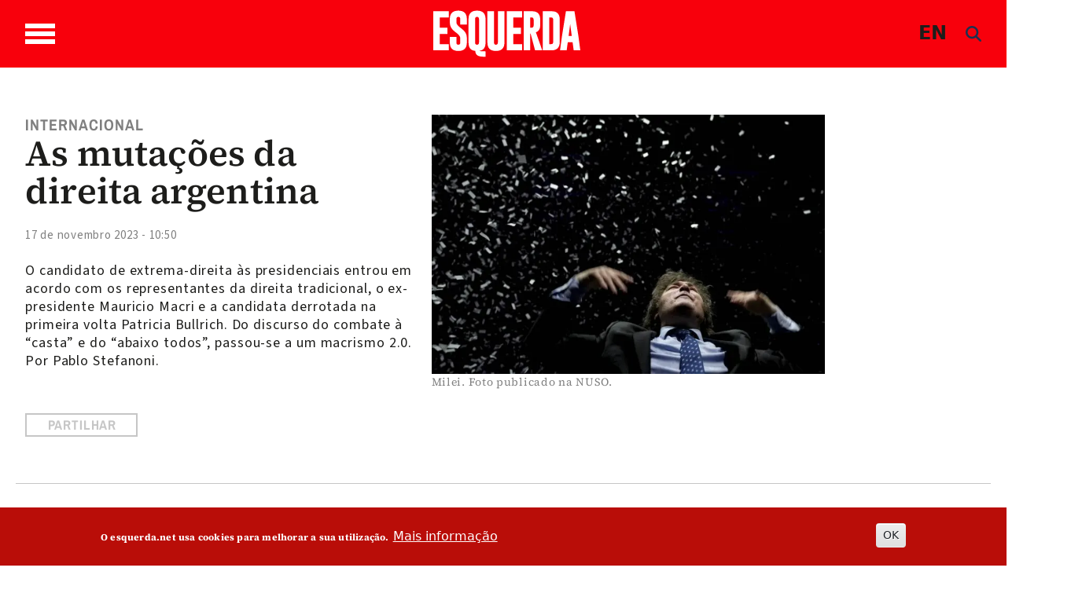

--- FILE ---
content_type: text/html; charset=UTF-8
request_url: https://www.esquerda.net/artigo/mutacoes-da-direita-argentina/88464
body_size: 26661
content:

<!DOCTYPE html>
<html lang="pt-pt" dir="ltr" prefix="content: http://purl.org/rss/1.0/modules/content/  dc: http://purl.org/dc/terms/  foaf: http://xmlns.com/foaf/0.1/  og: http://ogp.me/ns#  rdfs: http://www.w3.org/2000/01/rdf-schema#  schema: http://schema.org/  sioc: http://rdfs.org/sioc/ns#  sioct: http://rdfs.org/sioc/types#  skos: http://www.w3.org/2004/02/skos/core#  xsd: http://www.w3.org/2001/XMLSchema# " class="h-100">
  <head>
    <meta charset="utf-8" />
<noscript><style>form.antibot * :not(.antibot-message) { display: none !important; }</style>
</noscript><script async src="https://www.googletagmanager.com/gtag/js?id=G-433Z02RR55"></script>
<script>window.dataLayer = window.dataLayer || [];function gtag(){dataLayer.push(arguments)};gtag("js", new Date());gtag("set", "developer_id.dMDhkMT", true);gtag("config", "G-433Z02RR55", {"groups":"default","page_placeholder":"PLACEHOLDER_page_location","allow_ad_personalization_signals":false});</script>
<script>var _paq = _paq || [];(function(){var u=(("https:" == document.location.protocol) ? "https://stats.motioncreator.net/" : "https://stats.motioncreator.net/");_paq.push(["setSiteId", "2"]);_paq.push(["setTrackerUrl", u+"matomo.php"]);_paq.push(["setDoNotTrack", 1]);if (!window.matomo_search_results_active) {_paq.push(["trackPageView"]);}_paq.push(["setIgnoreClasses", ["no-tracking","colorbox"]]);_paq.push(["enableLinkTracking"]);var d=document,g=d.createElement("script"),s=d.getElementsByTagName("script")[0];g.type="text/javascript";g.defer=true;g.async=true;g.src=u+"matomo.js";s.parentNode.insertBefore(g,s);})();</script>
<meta name="description" content="O candidato de extrema-direita às presidenciais entrou em acordo com os representantes da direita tradicional, o ex-presidente Mauricio Macri e a candidata derrotada na primeira volta Patricia Bullrich. Do discurso do combate à “casta” e do “abaixo todos”, passou-se a um macrismo 2.0. Por Pablo Stefanoni." />
<meta name="abstract" content="O candidato de extrema-direita às presidenciais entrou em acordo com os representantes da direita tradicional, o ex-presidente Mauricio Macri e a candidata derrotada na primeira volta Patricia Bullrich. Do discurso do combate à “casta” e do “abaixo todos”, passou-se a um macrismo 2.0. Por Pablo Stefanoni." />
<link rel="canonical" href="https://www.esquerda.net/artigo/mutacoes-da-direita-argentina/88464" />
<link rel="image_src" href="https://www.esquerda.net/sites/default/files/2024-01/4fabda5f1b24844fc13a5ac682a07bc6_0.jpg" />
<meta property="og:title" content="As mutações da direita argentina" />
<meta property="og:description" content="O candidato de extrema-direita às presidenciais entrou em acordo com os representantes da direita tradicional, o ex-presidente Mauricio Macri e a candidata derrotada na primeira volta Patricia Bullrich. Do discurso do combate à “casta” e do “abaixo todos”, passou-se a um macrismo 2.0. Por Pablo Stefanoni." />
<meta property="og:image" content="https://www.esquerda.net/sites/default/files/2024-01/4fabda5f1b24844fc13a5ac682a07bc6_0.jpg" />
<meta property="og:image:url" content="https://www.esquerda.net/sites/default/files/2024-01/4fabda5f1b24844fc13a5ac682a07bc6_0.jpg" />
<meta property="og:image:secure_url" content="https://www.esquerda.net/sites/default/files/2024-01/4fabda5f1b24844fc13a5ac682a07bc6_0.jpg" />
<meta name="twitter:card" content="summary_large_image" />
<meta name="twitter:description" content="O candidato de extrema-direita às presidenciais entrou em acordo com os representantes da direita tradicional, o ex-presidente Mauricio Macri e a candidata derrotada na primeira volta Patricia Bullrich. Do discurso do combate à “casta” e do “abaixo todos”, passou-se a um macrismo 2.0. Por Pablo Stefanoni." />
<meta name="twitter:title" content="As mutações da direita argentina" />
<meta name="twitter:image" content="https://www.esquerda.net/sites/default/files/2024-01/4fabda5f1b24844fc13a5ac682a07bc6_0.jpg" />
<meta name="viewport" content="width=device-width, initial-scale=1.0" />
<style>div#sliding-popup, div#sliding-popup .eu-cookie-withdraw-banner, .eu-cookie-withdraw-tab {background: #b90d08} div#sliding-popup.eu-cookie-withdraw-wrapper { background: transparent; } #sliding-popup h1, #sliding-popup h2, #sliding-popup h3, #sliding-popup p, #sliding-popup label, #sliding-popup div, .eu-cookie-compliance-more-button, .eu-cookie-compliance-secondary-button, .eu-cookie-withdraw-tab { color: #ffffff;} .eu-cookie-withdraw-tab { border-color: #ffffff;}</style>
<script type="application/ld+json">{
    "@context": "https://schema.org",
    "@graph": [
        {
            "@type": "NewsArticle",
            "@id": "88464",
            "headline": "As mutações da direita argentina",
            "name": "As mutações da direita argentina",
            "description": "O candidato de extrema-direita às presidenciais entrou em acordo com os representantes da direita tradicional, o ex-presidente Mauricio Macri e a candidata derrotada na primeira volta Patricia Bullrich. Do discurso do combate à “casta” e do “abaixo todos”, passou-se a um macrismo 2.0. Por Pablo Stefanoni.",
            "about": "Internacional Argentina",
            "image": {
                "@type": "ImageObject",
                "url": "https://www.esquerda.net/sites/default/files/2024-01/4fabda5f1b24844fc13a5ac682a07bc6_0.jpg"
            },
            "datePublished": "2023-11-17T10:50:28+00:00",
            "dateModified": "2024-01-17T18:22:57+00:00",
            "publisher": {
                "@type": "Organization",
                "@id": "https://www.esquerda.net",
                "name": "Esquerda.net",
                "url": "https://www.esquerda.net",
                "sameAs": [
                    "https://www.facebook.com/esquerda.net",
                    "https://twitter.com/EsquerdaNet",
                    "https://www.instagram.com/esquerda__net/",
                    "https://www.youtube.com/channel/UC1Emfo0P3xQQIAqE2pCnUyA",
                    "https://www.flickr.com/photos/bloco_de_esquerda/",
                    "https://www.tiktok.com/@esquerda.net"
                ],
                "logo": {
                    "@type": "ImageObject",
                    "url": "https://www.esquerda.net/sites/default/files/2024-06/logo-esquerda.png"
                }
            }
        },
        {
            "@type": "WebSite",
            "name": "Esquerda.net",
            "url": "https://www.esquerda.net"
        }
    ]
}</script>
<link rel="icon" href="/sites/default/files/icoesquerda.ico" type="image/vnd.microsoft.icon" />
<script>window.a2a_config=window.a2a_config||{};a2a_config.callbacks=[];a2a_config.overlays=[];a2a_config.templates={};a2a_config.icon_color = "#ffffff,#c6c6c6";</script>
<style>.botao-redondo</style>

    <title>As mutações da direita argentina | Esquerda</title>
    <link rel="stylesheet" media="all" href="/sites/default/files/css/css_oiIR7kUgLPalS-7W6Uud9WVXsGaBwfuPUAEEPIQS16c.css?delta=0&amp;language=pt-pt&amp;theme=esquerda2024&amp;include=[base64]" />
<link rel="stylesheet" media="all" href="/sites/default/files/css/css_ZXApGignukHqkcLI5Utp06RRRstCsEsn1z3WdaFXcLQ.css?delta=1&amp;language=pt-pt&amp;theme=esquerda2024&amp;include=[base64]" />
<link rel="stylesheet" media="all" href="/sites/default/files/css/css_JAg1CuBA87VDTjywCLUklq0CYC6bW79ji-DxKRytZZI.css?delta=2&amp;language=pt-pt&amp;theme=esquerda2024&amp;include=[base64]" />
<link rel="stylesheet" media="all" href="/sites/default/files/asset_injector/css/estilos_tema-2bcd09c2cddf3fdb9b8388ea7542d9ec.css?t7qe90" />
<link rel="stylesheet" media="all" href="/sites/default/files/asset_injector/css/formulario-e3940427c88991d325b62ce5dfab735b.css?t7qe90" />
<link rel="stylesheet" media="all" href="/sites/default/files/asset_injector/css/mais_tema_admin-dac608f66efbbfa6dc45f9cbb37f669d.css?t7qe90" />

    <script src="https://use.fontawesome.com/releases/v6.4.0/js/all.js" defer crossorigin="anonymous" data-search-pseudo-elements></script>
<script src="https://use.fontawesome.com/releases/v6.4.0/js/v4-shims.js" defer crossorigin="anonymous" data-search-pseudo-elements></script>

  </head>
  <body class="terms--internacional page--node-88464 path-node page-node-type-article   d-flex flex-column h-100">
        <div class="visually-hidden-focusable skip-link p-3 container">
      <a href="#main-content" class="p-2">
        Passar para o conteúdo principal
      </a>
    </div>
    
      <div class="dialog-off-canvas-main-canvas d-flex flex-column h-100" data-off-canvas-main-canvas>
    

<header>
  

    <nav class="navbar navbar-expand-lg   ">
    <div class="container d-flex">

       <div class="wrapper-bar">

        <div class="toggle-wrap">
                <span class="toggle-bar"></span>
                
                
              </div>
              <span class="toggle-access"><svg width="45" height="45" viewBox="0 0 45 45" class="acessivel" xmlns="http://www.w3.org/2000/svg">
<g id="Group">
<path id="Vector" d="M22.5059 5.53949C22.4967 5.53949 22.4874 5.53949 22.4804 5.53949C17.9751 5.53949 13.7319 7.29942 10.5257 10.4993C7.30796 13.7084 5.5332 17.9703 5.5332 22.4988C5.5332 27.0227 7.30332 31.2823 10.5164 34.4937C13.7249 37.6982 17.9774 39.4605 22.4897 39.4605C22.4943 39.4605 22.499 39.4605 22.5059 39.4605C27.0368 39.4559 31.3008 37.682 34.5117 34.4636C37.7155 31.2521 39.474 26.9972 39.4647 22.4849C39.4462 13.1543 31.8391 5.5534 22.5059 5.53949ZM22.5245 8.64198C24.6635 8.65125 26.3733 10.3764 26.364 12.5189C26.3547 14.6591 24.6287 16.3657 22.4851 16.3565C20.3484 16.3472 18.6386 14.6174 18.6455 12.4772C18.6525 10.3416 20.3785 8.6327 22.5245 8.64198ZM34.6648 18.8723C34.5697 19.8485 33.7716 20.6346 32.7299 20.7366C30.8253 20.9198 28.9206 21.0867 27.0136 21.249C26.2573 21.314 26.0995 21.5041 26.0554 22.2554C25.9812 23.526 26.2248 24.7063 26.719 25.8888C27.7536 28.3653 28.7071 30.8788 29.6699 33.3854C30.2754 34.9598 29.1155 36.4879 27.4544 36.3116C26.5705 36.2189 26.0114 35.6856 25.6796 34.874C24.689 32.4532 23.6891 30.0348 22.6915 27.6163C22.6405 27.4911 22.5825 27.3705 22.4851 27.1502C21.6058 29.2951 20.7683 31.3425 19.9285 33.3923C19.7081 33.9303 19.4946 34.4729 19.265 35.0062C18.7778 36.1354 17.5784 36.6455 16.481 36.198C15.386 35.7505 14.8779 34.5517 15.3257 33.4016C16.4207 30.589 17.5088 27.774 18.6409 24.9776C19.0562 23.9504 18.9355 22.9069 18.9147 21.8612C18.9054 21.4531 18.5527 21.3024 18.1769 21.2676C16.9079 21.1493 15.6366 21.0357 14.3652 20.9221C13.66 20.8595 12.9547 20.8131 12.2518 20.7366C11.0593 20.6091 10.2404 19.6236 10.3262 18.441C10.4097 17.2886 11.3586 16.4237 12.5534 16.5025C14.3374 16.6231 16.1191 16.7878 17.8985 16.9663C20.9724 17.2724 24.0417 17.277 27.1157 16.964C28.8811 16.7831 30.6489 16.6185 32.4191 16.5025C33.8064 16.4144 34.7993 17.4996 34.6648 18.8723Z" fill="#1D1D1B"/>
<path id="Vector_2" d="M44.9188 20.667C44.8121 19.8833 44.7494 19.0926 44.5986 18.3204C43.5802 13.0847 41.0445 8.70688 36.9544 5.29368C31.876 1.05036 25.995 -0.628411 19.4365 0.208658C14.9776 0.779071 11.0128 2.56915 7.67436 5.5812C1.74922 10.9282 -0.760964 17.6248 0.199494 25.5387C0.786441 30.3802 2.88367 34.5679 6.27079 38.0831C9.67648 41.6192 13.8083 43.822 18.6547 44.6614C19.4597 44.8006 20.274 44.8887 21.0813 45C22.0186 45 22.9582 45 23.8954 45C24.7329 44.8864 25.5774 44.8052 26.4079 44.6522C32.7298 43.4719 37.6898 40.1932 41.2765 34.8717C43.4363 31.6648 44.6288 28.1032 44.9257 24.2448C44.935 24.1312 44.9745 24.0176 44.9977 23.9063C44.9977 22.9695 44.9977 22.0304 44.9977 21.0936C44.9721 20.9499 44.9397 20.8084 44.9188 20.667ZM35.5555 35.5024C32.0663 38.999 27.4333 40.9282 22.5081 40.9329C22.5035 40.9329 22.4965 40.9329 22.4919 40.9329C17.5852 40.9329 12.9638 39.0153 9.47696 35.5348C5.98312 32.0451 4.05989 27.4169 4.05989 22.4988C4.05989 17.5761 5.98544 12.9456 9.48392 9.45584C12.9662 5.98003 17.5829 4.06706 22.4803 4.06706C22.4895 4.06706 22.4988 4.06706 22.5081 4.06706C32.6509 4.08329 40.9169 12.345 40.9401 22.4826C40.9494 27.3891 39.0377 32.0126 35.5555 35.5024Z" />
</g>
</svg>
</span>
              </div>
        <div class="region region-nav-branding">
    <div id="block-esquerda2024-branding" class="block block-system block-system-branding-block">
  
    
  <div class="navbar-brand d-flex align-items-center">

    <a href="/" title="Início" rel="home" class="site-logo d-block">
    <img src="/themes/custom/esquerda2024/logo.svg" alt="Início" />
  </a>
  
  <div>
    
      </div>
</div>
</div>

  </div>

      
      <div class="box">
  <div class="container-2">
      <span class="language"><a href="/english" class="language js-toggle-language">EN</a></span>
      <a href="#search" class="icon-search js-toggle-search">
  
      <span><i class="fas fa-search branco" style="line-height: 1; color: rgb(30, 48, 80);"></i></span>  </a>
  </div>
</div>
        

        
    </div>
  </nav>
  
</header>

<div class="regiao-pesquisa">
    <div class="container">  <div class="region region-pesquisa">
    <div class="views-exposed-form block block-views block-views-exposed-filter-blockpesquisa-page-1" data-drupal-selector="views-exposed-form-pesquisa-page-1" id="block-esquerda2024-formularioexpostopesquisapage-1">
  
    
      <form data-block="pesquisa" action="/pesquisa" method="get" id="views-exposed-form-pesquisa-page-1" accept-charset="UTF-8">
  <div class="form--inline clearfix">
  <div class="js-form-item form-item js-form-type-textfield form-type-textfield js-form-item-search-api-fulltext form-item-search-api-fulltext form-no-label">
        
  <input placeholder="Pesquisar palavras chave" data-drupal-selector="edit-search-api-fulltext" type="text" id="edit-search-api-fulltext" name="search_api_fulltext" value="" size="30" maxlength="128" class="form-text form-control" />


        </div>
<div data-drupal-selector="edit-actions" class="form-actions js-form-wrapper form-wrapper" id="edit-actions">
    <input data-drupal-selector="edit-submit-pesquisa" type="submit" id="edit-submit-pesquisa" value="Aplicar" class="button js-form-submit form-submit btn btn-primary" />

</div>

</div>

</form>

  </div>

  </div>
</div>
    </div>

<main role="main">
  <a id="main-content" tabindex="-1"></a>
  
  
  

  <div class="container-fluid m-0 p-0">
            <div class="region region-breadcrumb">
    <div id="block-menusuperior" class="block block-block-content block-block-content6357969c-0449-470a-84ca-348eee49fdbc">
  
    
      
      








  





                
<div class="paragraph paragraph--type--bp-columns paragraph--view-mode--default grande-menu-superior" id="vbp-759" >
  <div class="container">    <div class="row primeiro-row">
      <div class="col-12">
                        
        
<div class="row">
    <div class="col-lg-4" >
      















<div class="paragraph paragraph--type--bp-column-wrapper paragraph--view-mode--default" id="vbp-763" >
      <div class="row primeiro-row">
      <div class="col-12">
                        
        
      















<div class="paragraph paragraph--type--bp-block paragraph--view-mode--default" id="vbp-762" >
      <div class="row primeiro-row">
      <div class="col-12">
                        
        
      <div class="field field--name-bp-block field--type-entity-reference field--label-hidden field__items">
              <div class="field__item"><nav role="navigation" aria-labelledby="block-bootstrap5-main-navigation-menu" id="block-bootstrap5-main-navigation" class="block block-menu navigation menu--main">
            
  <h5 class="visually-hidden" id="block-bootstrap5-main-navigation-menu">Navegação principal</h5>
  

        
              <ul data-block="nav_main" class="nav navbar-nav">
                    <li class="nav-item">
                   <span class="nav-link">Temas</span>
                       </li>
                <li class="nav-item">
                   <a href="/politica" class="nav-link" data-drupal-link-system-path="node/89635">Política</a>
                       </li>
                <li class="nav-item">
                   <a href="/sociedade" class="nav-link" data-drupal-link-system-path="node/89634">Sociedade</a>
                       </li>
                <li class="nav-item">
                   <a href="/ambiente" class="nav-link" data-drupal-link-system-path="node/89626">Ambiente</a>
                       </li>
                <li class="nav-item">
                   <a href="/internacional" class="nav-link" data-drupal-link-system-path="node/89171">Internacional</a>
                       </li>
                <li class="nav-item">
                   <a href="/cultura" class="nav-link" data-drupal-link-system-path="node/89627">Cultura</a>
                       </li>
                <li class="nav-item">
                   <a href="/saude-0" class="nav-link" data-drupal-link-system-path="node/89628">Saúde</a>
                       </li>
                <li class="nav-item">
                   <a href="/opiniao" class="nav-link" data-drupal-link-system-path="node/89162">Opinião</a>
                       </li>
                <li class="nav-item">
                   <a href="/dossiers" class="nav-link" data-drupal-link-system-path="node/89164">Dossiers</a>
                       </li>
        </ul>
  


  </nav>
</div>
          </div>
  
      </div>
    </div>
  </div>

  
      </div>
    </div>
  </div>

    </div>
    <div class="col-lg-4" >
      















<div class="paragraph paragraph--type--bp-column-wrapper paragraph--view-mode--default" id="vbp-765" >
      <div class="row primeiro-row">
      <div class="col-12">
                        
        
      















<div class="paragraph paragraph--type--bp-block paragraph--view-mode--default" id="vbp-769" >
      <div class="row primeiro-row">
      <div class="col-12">
                        
        
      <div class="field field--name-bp-block field--type-entity-reference field--label-hidden field__items">
              <div class="field__item"><nav role="navigation" aria-labelledby="block-outrasseccoes-menu" id="block-outrasseccoes" class="block block-menu navigation menu--outras-seccoes">
            
  <h5 class="visually-hidden" id="block-outrasseccoes-menu">Outras Secções</h5>
  

        
              <ul data-block="invisible" class="nav navbar-nav">
                    <li class="nav-item">
                   <span class="nav-link">Outras secções</span>
                       </li>
                <li class="nav-item">
                   <a href="/blogosfera" class="nav-link" data-drupal-link-system-path="node/89170">Blogosfera</a>
                       </li>
                <li class="nav-item">
                   <a href="/comunidade" class="nav-link" data-drupal-link-system-path="node/89172">Comunidade</a>
                       </li>
                <li class="nav-item">
                  <div class="menu-abrir"> 
                 <a href="/videos" class="nav-link dropdown-toggle" data-drupal-link-system-path="node/89161">Vídeos</a>
                  <span class="abrir"><svg xmlns="http://www.w3.org/2000/svg" class="seta-abrir" width="10" height="5" viewBox="0 0 10 5" fill="none">
<path d="M1 1L5.04444 4L9 1" stroke-linecap="round"/>
</svg></span></div>
                                        <ul>
                    <li class="nav-item">
                   <a href="/videos/parlamentares" class="nav-link" data-drupal-link-system-path="node/89169">Parlamentares</a>
                       </li>
                <li class="nav-item">
                   <a href="/videos/sugestoes" class="nav-link" data-drupal-link-system-path="node/89166">Sugestões</a>
                       </li>
                <li class="nav-item">
                   <a href="/videos/videos-esquerda" class="nav-link" data-drupal-link-system-path="node/89165">Vídeos Esquerda</a>
                       </li>
        </ul>
   
          
              </li>
                <li class="nav-item">
                  <div class="menu-abrir"> 
                 <a href="/podcasts" class="nav-link dropdown-toggle" data-drupal-link-system-path="node/89167">Podcasts</a>
                  <span class="abrir"><svg xmlns="http://www.w3.org/2000/svg" class="seta-abrir" width="10" height="5" viewBox="0 0 10 5" fill="none">
<path d="M1 1L5.04444 4L9 1" stroke-linecap="round"/>
</svg></span></div>
                                        <ul>
                    <li class="nav-item">
                   <a href="/podcasts/alta-voz" class="nav-link" data-drupal-link-system-path="node/89640">Alta Voz</a>
                       </li>
                <li class="nav-item">
                   <a href="/podcasts/convocar-historia" class="nav-link" data-drupal-link-system-path="node/89638">Convocar a História</a>
                       </li>
                <li class="nav-item">
                   <a href="/podcasts/fora-de-orbita" class="nav-link" data-drupal-link-system-path="node/93237">Fora de Órbita</a>
                       </li>
                <li class="nav-item">
                   <a href="/podcasts/mais-esquerda" class="nav-link" data-drupal-link-system-path="node/89637">Mais Esquerda</a>
                       </li>
                <li class="nav-item">
                   <a href="/podcasts/na-corda-bamba" class="nav-link" data-drupal-link-system-path="node/93238">Na Corda Bamba</a>
                       </li>
                <li class="nav-item">
                   <a href="/podcasts/os-cantos-da-casa" class="nav-link" data-drupal-link-system-path="node/89639">Os Cantos da Casa</a>
                       </li>
                <li class="nav-item">
                   <a href="/podcasts/quatro-e-vinte" class="nav-link" data-drupal-link-system-path="node/89636">Quatro e Vinte</a>
                       </li>
        </ul>
   
          
              </li>
                <li class="nav-item">
                   <a href="/fotogalerias" class="nav-link" data-drupal-link-system-path="node/89641">Fotogalerias</a>
                       </li>
                <li class="nav-item">
                   <a href="/agenda" class="nav-link" data-drupal-link-system-path="node/89168">Agenda</a>
                       </li>
        </ul>
  


  </nav>
</div>
          </div>
  
      </div>
    </div>
  </div>

  
      </div>
    </div>
  </div>

    </div>
    <div class="col-lg-4" >
      















<div class="paragraph paragraph--type--bp-column-wrapper paragraph--view-mode--default" id="vbp-767" >
      <div class="row primeiro-row">
      <div class="col-12">
                        
        
      















<div class="paragraph paragraph--type--bp-simple paragraph--view-mode--default" id="vbp-766" >
      <div class="row primeiro-row">
      <div class="col-12">
                        
        
            <div class="clearfix text-formatted field field--name-bp-text field--type-text-long field--label-hidden field__item"><div class="wrapper-menus"><ul class="nav navbar-nav" data-block="invisible"><li class="nav-item"><span class="nav-link link-header">Sobre</span></li><li class="nav-item"><a class="nav-link" href="/quem-somos">Quem somos</a></li><li class="nav-item"><a class="nav-link" href="/contactos">Contactos</a></li><li class="nav-item"><a class="nav-link" href="/ficha-tecnica-0">Ficha técnica</a></li></ul></div><div><ul class="nav navbar-nav" data-block="invisible"><li class="nav-item"><span class="nav-link">Segue-nos</span></li><li class="nav-item"><a class="nav-link" href="https://www.esquerda.net/#vbp-837" data-drupal-link-system-path="node/89170">subscrever newsletter</a></li><li class="nav-item"><a class="nav-link" href="/rss">rss do esquerda.net</a></li></ul></div><div><ul class="inline redes-sociais"><li class="face"><a href="https://www.facebook.com/esquerda.net" target="_blank" aria-label="Facebook"><svg class="cinza-fill" width="28" height="26" viewBox="0 0 28 26"><g clip-path="url(#clip0_432_1084)"><path d="M14.0011 1.84322e-07C11.2318 -0.000432723 8.52461 0.7617 6.22182 2.19002C3.91903 3.61833 2.1241 5.64867 1.06402 8.02427C0.00394029 10.3999 -0.273666 13.014 0.266306 15.5361C0.806279 18.0582 2.13958 20.375 4.09758 22.1935C6.05559 24.0119 8.55035 25.2504 11.2664 25.7522C13.9824 26.254 16.7977 25.9967 19.3562 25.0127C21.9147 24.0288 24.1016 22.3624 25.6401 20.2243C27.1787 18.0863 27.9999 15.5726 27.9999 13.0011C28.0002 11.2939 27.6384 9.60331 26.935 8.02596C26.2316 6.4486 25.2005 5.01536 23.9006 3.80807C22.6007 2.60077 21.0573 1.64309 19.3588 0.989692C17.6602 0.336299 15.8396 1.60121e-07 14.0011 1.84322e-07V1.84322e-07ZM17.8573 7.95387H15.8255C15.4908 7.95387 15.0217 8.10927 15.0217 8.76808V10.5191H17.8502L17.5203 13.5023H15.0217V22.0012H11.2362V13.5089H9.42832V10.5213H11.2291V8.5886C11.2291 7.20751 11.9363 5.04285 15.0477 5.04285L17.8502 5.05379L17.8573 7.95387Z" /></g><defs><clipPath id="clip0_432_1084"><rect width="28" height="26" fill="white" /></clipPath></defs></svg></a></li><li class="twitter"><a href="https://twitter.com/EsquerdaNet" target="_blank" aria-label="Twitter"><svg class="cinza-fill" width="28" height="26" viewBox="0 0 28 26"><g clip-path="url(#clip0_1617_1602)"><path fill-rule="evenodd" clip-rule="evenodd" d="M14.0011 0C11.2318 -0.000432723 8.52461 0.7617 6.22182 2.19002C3.91903 3.61833 2.1241 5.64867 1.06402 8.02427C0.00394034 10.3999 -0.273666 13.014 0.266306 15.5361C0.806279 18.0582 2.13958 20.375 4.09758 22.1935C6.05559 24.0119 8.55035 25.2504 11.2664 25.7522C13.9824 26.254 16.7977 25.9967 19.3562 25.0127C21.9147 24.0288 24.1016 22.3624 25.6401 20.2243C27.1787 18.0863 27.9999 15.5726 27.9999 13.0011C28.0002 11.2939 27.6384 9.60331 26.935 8.02596C26.2316 6.4486 25.2005 5.01536 23.9006 3.80807C22.6007 2.60077 21.0573 1.64309 19.3588 0.989692C17.6602 0.336299 15.8397 0 14.0011 0ZM20.9507 6L15.7687 12.0045L22 20H17.0685L13.1491 15.0428L8.87008 20H6.52589L12.0105 13.6031L6 6H11.0902L14.6326 10.5455L18.5321 6H20.9507ZM12.8936 12.5751L14.0322 14.0172L17.7457 18.7144H19.2912L14.8732 13.0445L13.7371 11.5904L10.3833 7.28564H8.71132L12.8936 12.5751Z" /></g><defs><clipPath id="clip0_1617_1602"><rect width="28" height="26" fill="white" /></clipPath></defs></svg></a></li><li class="instagram"><a href="https://www.instagram.com/esquerda__net/" target="_blank" aria-label="Instagram"><svg class="cinza-fill" width="27" height="27" viewBox="0 0 27 27"><path d="M17.5238 7.18469H9.47542C8.85793 7.18529 8.26593 7.43101 7.82951 7.86786C7.39309 8.30471 7.14795 8.89694 7.14795 9.51443V17.5606C7.14855 18.1779 7.39388 18.7698 7.83017 19.2065C8.26646 19.6432 8.85811 19.8891 9.47542 19.8903H17.5238C18.1415 19.8897 18.7338 19.6441 19.1705 19.2073C19.6073 18.7705 19.853 18.1783 19.8536 17.5606V9.51443C19.853 8.89673 19.6073 8.3045 19.1705 7.86772C18.7338 7.43094 18.1415 7.18529 17.5238 7.18469ZM13.4985 17.7288C12.6712 17.7288 11.8624 17.4835 11.1744 17.024C10.4865 16.5645 9.95013 15.9114 9.63322 15.1472C9.31631 14.383 9.23305 13.542 9.39395 12.7305C9.55486 11.919 9.95271 11.1734 10.5372 10.5879C11.1218 10.0024 11.8667 9.60334 12.678 9.44111C13.4892 9.27888 14.3304 9.36078 15.0951 9.67644C15.8598 9.99211 16.5138 10.5274 16.9744 11.2146C17.435 11.9018 17.6816 12.7102 17.6829 13.5375C17.6835 14.6481 17.2431 15.7135 16.4584 16.4994C15.6737 17.2854 14.6091 17.7276 13.4985 17.7288V17.7288ZM17.817 10.2281C17.621 10.2281 17.4294 10.17 17.2665 10.0611C17.1035 9.95223 16.9765 9.79745 16.9015 9.61637C16.8265 9.43529 16.8068 9.23604 16.8451 9.0438C16.8833 8.85157 16.9777 8.67499 17.1163 8.5364C17.2549 8.39781 17.4315 8.30342 17.6237 8.26519C17.8159 8.22695 18.0152 8.24657 18.1963 8.32158C18.3773 8.39659 18.5321 8.5236 18.641 8.68657C18.7499 8.84954 18.808 9.04114 18.808 9.23714C18.808 9.49997 18.7036 9.75203 18.5178 9.93788C18.3319 10.1237 18.0799 10.2281 17.817 10.2281Z" /><path d="M13.4988 11.1214C13.0207 11.1205 12.5532 11.2614 12.1552 11.5263C11.7573 11.7913 11.4469 12.1683 11.2633 12.6097C11.0798 13.0511 11.0313 13.5371 11.124 14.0061C11.2167 14.475 11.4465 14.906 11.7842 15.2443C12.1219 15.5827 12.5524 15.8132 13.0212 15.9068C13.49 16.0004 13.976 15.9528 14.4178 15.7701C14.8595 15.5874 15.2372 15.2777 15.5028 14.8803C15.7685 14.4829 15.9103 14.0155 15.9104 13.5375C15.9098 12.8977 15.6556 12.2842 15.2036 11.8313C14.7516 11.3785 14.1386 11.1232 13.4988 11.1214V11.1214Z" /><path d="M13.4987 1.91373e-07C10.8283 2.29214e-07 8.21793 0.791886 5.99764 2.27551C3.77734 3.75913 2.04686 5.86786 1.02506 8.335C0.00325771 10.8021 -0.263977 13.5169 0.257152 16.1359C0.77828 18.7549 2.06436 21.1606 3.95276 23.0487C5.84115 24.9368 8.24704 26.2224 10.8662 26.7431C13.4853 27.2638 16.2 26.9961 18.6669 25.9739C21.1339 24.9517 23.2423 23.2209 24.7256 21.0003C26.2088 18.7798 27.0003 16.1692 26.9998 13.4989C26.9998 11.726 26.6506 9.97045 25.9721 8.33255C25.2936 6.69464 24.299 5.20644 23.0453 3.95292C21.7916 2.69941 20.3032 1.70514 18.6652 1.02689C17.0272 0.34864 15.2716 -0.000298325 13.4987 1.91373e-07V1.91373e-07ZM21.6221 17.5606C21.6191 18.6447 21.1871 19.6836 20.4205 20.4502C19.6539 21.2168 18.615 21.6488 17.5309 21.6518H9.47563C8.39149 21.6488 7.3526 21.2168 6.586 20.4502C5.81939 19.6836 5.38738 18.6447 5.38438 17.5606V9.51444C5.38738 8.43029 5.81939 7.39141 6.586 6.6248C7.3526 5.85819 8.39149 5.42618 9.47563 5.42318H17.524C18.6082 5.42618 19.6471 5.85819 20.4137 6.6248C21.1803 7.39141 21.6123 8.43029 21.6153 9.51444L21.6221 17.5606Z" /></svg>&nbsp;</a></li><li class="youtube"><a href="https://www.youtube.com/channel/UC1Emfo0P3xQQIAqE2pCnUyA" target="_blank" aria-label="Youtube"><svg class="cinza-fill" width="27" height="26" viewBox="0 0 27 26"><g clip-path="url(#clip0_432_1086)"><path d="M11.6257 10.8562C11.5997 10.8434 11.5707 10.8373 11.5415 10.8385C11.5124 10.8396 11.484 10.8479 11.4591 10.8626C11.4343 10.8773 11.4137 10.898 11.3995 10.9225C11.3853 10.947 11.3779 10.9747 11.3779 11.0028V15.0038C11.3779 15.0315 11.3851 15.0588 11.3989 15.0831C11.4127 15.1073 11.4327 15.1279 11.457 15.1427C11.4812 15.1576 11.509 15.1663 11.5377 15.168C11.5664 15.1697 11.5951 15.1645 11.6211 15.1526L15.8465 13.2112C15.8754 13.1982 15.8999 13.1774 15.917 13.1515C15.9342 13.1255 15.9433 13.0954 15.9433 13.0646C15.9433 13.0338 15.9342 13.0037 15.917 12.9777C15.8999 12.9517 15.8754 12.931 15.8465 12.9179L11.6257 10.8562Z" /><path d="M13.501 1.84322e-07C10.8306 -0.000432723 8.22008 0.7617 5.99953 2.19002C3.77898 3.61833 2.04815 5.64867 1.02593 8.02427C0.00371237 10.3999 -0.263979 13.014 0.256708 15.5361C0.777396 18.0582 2.06308 20.375 3.95115 22.1935C5.83923 24.0119 8.2449 25.2504 10.8639 25.7522C13.4829 26.254 16.1977 25.9967 18.6648 25.0127C21.132 24.0288 23.2407 22.3624 24.7243 20.2243C26.208 18.0863 26.9998 15.5726 26.9998 13.0011C27.0001 11.2939 26.6512 9.60331 25.973 8.02596C25.2947 6.4486 24.3004 5.01536 23.0469 3.80807C21.7934 2.60077 20.3052 1.64309 18.6673 0.989692C17.0294 0.336299 15.2739 1.60121e-07 13.501 1.84322e-07V1.84322e-07ZM21.2289 15.1745C21.2289 15.5805 21.1458 15.9826 20.9844 16.3577C20.823 16.7328 20.5864 17.0736 20.2881 17.3606C19.9898 17.6476 19.6358 17.8752 19.2461 18.0304C18.8565 18.1856 18.4389 18.2653 18.0173 18.265H8.98241C8.13163 18.2644 7.3159 17.9386 6.71452 17.359C6.11314 16.7795 5.77532 15.9938 5.77532 15.1745V10.8255C5.77532 10.0062 6.11314 9.22047 6.71452 8.64095C7.3159 8.06144 8.13163 7.73557 8.98241 7.73499H18.0173C18.8684 7.73499 19.6848 8.0606 20.2866 8.64018C20.8885 9.21976 21.2266 10.0058 21.2266 10.8255L21.2289 15.1745Z" /></g><defs><clipPath id="clip0_432_1086"><rect width="27" height="26" fill="white" /></clipPath></defs></svg></a></li><li class="flickr"><a href="https://www.flickr.com/photos/bloco_de_esquerda/" target="_blank" aria-label="Flickr"><svg class="cinza-fill" width="27" height="26" viewBox="0 0 27 26"><path d="M13.5011 0C6.04369 0 0 5.81985 0 13.0011C0 20.1802 6.04369 26.0022 13.5011 26.0022C20.9563 26.0022 27.0023 20.1823 27.0023 13.0011C27 5.81985 20.9563 0 13.5011 0ZM9.26214 16.5403C7.23243 16.5403 5.58683 14.9556 5.58683 13.0011C5.58683 11.0466 7.23243 9.46191 9.26214 9.46191C11.2919 9.46191 12.9375 11.0466 12.9375 13.0011C12.9375 14.9556 11.2919 16.5403 9.26214 16.5403ZM17.7401 16.5403C15.7104 16.5403 14.0648 14.9556 14.0648 13.0011C14.0648 11.0466 15.7104 9.46191 17.7401 9.46191C19.7698 9.46191 21.4154 11.0466 21.4154 13.0011C21.4154 14.9556 19.7698 16.5403 17.7401 16.5403Z" /></svg></a></li><li class="mastodon"><a href="https://masto.pt/@EsquerdaNet" target="_blank" aria-label="Masto"><svg class="cinza-fill" width="28" height="26" viewBox="0 0 28 26"><path d="M14.0011 1.84322e-07C11.2318 -0.000432723 8.52461 0.7617 6.22182 2.19002C3.91903 3.61833 2.1241 5.64867 1.06402 8.02427C0.00394029 10.3999 -0.273666 13.014 0.266306 15.5361C0.806279 18.0582 2.13958 20.375 4.09758 22.1935C6.05559 24.0119 8.55035 25.2504 11.2664 25.7522C13.9824 26.254 16.7977 25.9967 19.3562 25.0127C21.9147 24.0288 24.1016 22.3624 25.6401 20.2243C27.1787 18.0863 27.9999 15.5726 27.9999 13.0011C28.0002 11.2939 27.6384 9.60331 26.935 8.02596C26.2316 6.4486 25.2005 5.01536 23.9006 3.80807C22.6007 2.60077 21.0573 1.64309 19.3588 0.989692C17.6602 0.336299 15.8396 1.60121e-07 14.0011 1.84322e-07V1.84322e-07ZM13.8078 4.11701H15.2221L15.3399 4.12796C16.1508 4.15422 16.9593 4.17173 17.7677 4.20675C18.192 4.22645 18.6139 4.27241 19.0359 4.30962C19.4713 4.34408 19.9004 4.42863 20.3134 4.56133C21.4865 4.92431 22.4715 5.68057 23.0759 6.68221C23.3201 7.07225 23.4802 7.50267 23.5474 7.94949C23.5835 8.20582 23.6055 8.4637 23.6134 8.72211C23.6275 9.30432 23.6393 9.88652 23.6346 10.4731C23.6346 11.2698 23.5969 12.0665 23.5804 12.8632C23.5869 13.4395 23.5125 14.0142 23.3588 14.5726C23.184 15.1718 22.8612 15.7249 22.4159 16.1879C21.895 16.7124 21.2375 17.1036 20.5067 17.3238C19.8057 17.5311 19.0826 17.6669 18.35 17.7288C17.8927 17.7769 17.4307 17.8097 16.971 17.8316C16.4242 17.8579 15.8774 17.8688 15.3211 17.8798C14.9934 17.8798 14.6658 17.8798 14.3405 17.8798C13.9398 17.8623 13.5415 17.8338 13.1431 17.7966C12.8508 17.7703 12.5586 17.731 12.271 17.685C11.9245 17.6281 11.5827 17.5559 11.2386 17.4902C11.1797 17.4902 11.1514 17.4902 11.1608 17.5559C11.1844 17.7047 11.2009 17.8535 11.2339 17.9936C11.2827 18.2669 11.3757 18.5318 11.5096 18.7794C11.7788 19.2157 12.2132 19.5434 12.7283 19.6986C13.2421 19.8648 13.7851 19.939 14.3287 19.9175C14.8237 19.9175 15.3211 19.8847 15.8161 19.8518C16.1413 19.83 16.469 19.7927 16.7919 19.7424C17.1926 19.6811 17.591 19.6001 17.9893 19.5235C18.0836 19.506 18.0883 19.5082 18.0883 19.5979V20.7164C18.0883 20.9178 18.0883 20.9178 17.9021 21.0184C17.5749 21.1841 17.2296 21.3169 16.872 21.4146C16.083 21.6563 15.264 21.8034 14.4348 21.8523C14.2957 21.8523 14.159 21.8699 14.0223 21.8786H13.4095H13.3081C12.971 21.8523 12.634 21.837 12.3016 21.7976C11.836 21.7399 11.3753 21.6521 10.9227 21.535C9.73509 21.245 8.65061 20.6698 7.77835 19.8672C7.04979 19.2368 6.5471 18.414 6.33817 17.5099C6.19674 16.8533 6.05531 16.1966 5.97753 15.54C5.93746 15.2052 5.89739 14.8703 5.8691 14.5332C5.84317 14.229 5.83139 13.9247 5.81725 13.6183C5.79368 13.128 5.77482 12.6378 5.75596 12.1475C5.74182 11.7885 5.73475 11.4274 5.71825 11.0684C5.68557 10.4852 5.68557 9.90072 5.71825 9.31745C5.74887 8.89505 5.80712 8.47477 5.89267 8.05893C6.043 7.29451 6.42015 6.58424 6.98165 6.00808C7.71549 5.24083 8.68431 4.70014 9.75832 4.45846C10.2874 4.33626 10.8268 4.25645 11.3706 4.21988C11.7619 4.19143 12.1531 4.16517 12.5491 4.14984C12.9451 4.13452 13.3081 4.13452 13.6876 4.12796L13.8078 4.11701ZM14.7177 8.91472C14.5527 8.65645 14.3994 8.41131 14.2462 8.17055C13.9867 7.76736 13.5999 7.44798 13.1384 7.25566C12.574 7.02873 11.9499 6.96172 11.3446 7.06305C10.9488 7.11423 10.5707 7.24818 10.2387 7.45481C9.90678 7.66145 9.62968 7.93536 9.42832 8.25591C9.0835 8.79569 8.90873 9.41448 8.9239 10.0419C8.9239 11.6528 8.9239 13.2637 8.9239 14.8747C8.92274 14.8943 8.92274 14.9141 8.9239 14.9337H10.9416V10.3856C10.9353 10.1648 10.9591 9.94418 11.0123 9.72893C11.0503 9.53598 11.1467 9.35708 11.2903 9.21324C11.434 9.06941 11.6188 8.96661 11.8231 8.91691C12.0303 8.8688 12.245 8.85545 12.4572 8.87751C12.7031 8.8885 12.9397 8.96812 13.1361 9.10596C13.3325 9.24381 13.4795 9.43346 13.558 9.65014C13.6709 9.93515 13.7253 10.2373 13.7182 10.541C13.7182 11.3727 13.7182 12.2044 13.7182 13.0361V13.1324H15.7218V13.0383C15.7218 12.211 15.7218 11.3822 15.7218 10.5519C15.7185 10.2951 15.7558 10.0392 15.8326 9.79241C15.8806 9.59419 15.9841 9.41127 16.1327 9.26215C16.2813 9.11303 16.4697 9.00299 16.6788 8.94318C16.9079 8.87999 17.1488 8.8621 17.3859 8.89065C17.5959 8.90052 17.7984 8.96678 17.9687 9.08139C18.139 9.196 18.2698 9.35404 18.3452 9.53632C18.4528 9.80711 18.5017 10.095 18.489 10.3834C18.489 11.8717 18.489 13.36 18.489 14.8484V14.9403H20.5114V14.8703C20.5114 13.3163 20.5114 11.7615 20.5114 10.2061C20.5258 9.67735 20.4265 9.15126 20.2191 8.65864C20.0744 8.3069 19.8462 7.98991 19.5516 7.73114C19.2571 7.47237 18.9035 7.27844 18.5173 7.16373C18.0267 7.02005 17.5061 6.98777 16.9993 7.06962C16.6803 7.10529 16.3722 7.19998 16.0933 7.3481C15.8143 7.49622 15.5702 7.69476 15.3753 7.93198C15.1773 8.17055 15.0217 8.43977 14.8497 8.69585C14.8143 8.75495 14.7719 8.83155 14.7177 8.91472V8.91472Z" /></svg></a></li><li class="Tiktok"><a href="https://www.tiktok.com/@esquerda.net" target="_blank" aria-label="TikTok"><svg class="cinza-fill" width="28" height="26" viewBox="0 0 27 27" fill="none"><path d="M13.5023 1.91396e-07C10.8321 -0.000449328 8.22182 0.79093 6.00146 2.27405C3.7811 3.75718 2.05042 5.86543 1.02828 8.3322C0.00615326 10.799 -0.261516 13.5134 0.259128 16.1323C0.779771 18.7512 2.06534 21.1569 3.95326 23.0451C5.84118 24.9334 8.24664 26.2193 10.8654 26.7404C13.4843 27.2615 16.1988 26.9943 18.6657 25.9726C21.1326 24.9509 23.2412 23.2205 24.7247 21.0004C26.2082 18.7803 27 16.1701 27 13.5C27.0003 11.7273 26.6514 9.97183 25.9732 8.33394C25.295 6.69606 24.3008 5.20782 23.0474 3.9542C21.794 2.70058 20.3059 1.70614 18.6682 1.02767C17.0304 0.349204 15.275 1.66266e-07 13.5023 1.91396e-07V1.91396e-07ZM20.4568 11.95C20.3227 11.9614 20.1909 11.9682 20.0568 11.9705C19.3355 11.9714 18.6252 11.7926 17.9903 11.4501C17.3554 11.1077 16.8159 10.6124 16.4205 10.0091V16.6841C16.4205 17.66 16.1311 18.6139 15.5889 19.4253C15.0467 20.2367 14.2761 20.8691 13.3746 21.2426C12.473 21.616 11.4809 21.7138 10.5238 21.5234C9.56665 21.333 8.68748 20.8631 7.99744 20.173C7.30739 19.483 6.83747 18.6038 6.64708 17.6467C6.4567 16.6896 6.55441 15.6975 6.92786 14.7959C7.30131 13.8943 7.93373 13.1237 8.74513 12.5815C9.55654 12.0394 10.5105 11.75 11.4864 11.75V11.75C11.5909 11.75 11.6909 11.75 11.7909 11.7659V14.1977C11.69 14.182 11.5884 14.1722 11.4864 14.1682C10.8185 14.1682 10.178 14.4335 9.70574 14.9057C9.23349 15.378 8.96819 16.0185 8.96819 16.6864C8.96819 17.3542 9.23349 17.9947 9.70574 18.467C10.178 18.9392 10.8185 19.2045 11.4864 19.2045C12.8773 19.2045 14.1068 18.1068 14.1068 16.7045L14.1295 5.36818H16.4568C16.5602 6.38224 17.018 7.32732 17.7497 8.03698C18.4814 8.74665 19.4401 9.17539 20.4568 9.24772V11.95Z" /></svg></a></li><li class="whatsapp"><a href="https://www.esquerda.net/artigo/tudo-o-que-precisas-de-saber-para-seguir-o-esquerdanet-no-whatsapp/38559" target="_blank" aria-label="Whatsapp"><svg class="cinza-fill" width="27" height="27" viewBox="0 0 27 27" fill="none"><path d="M17.6022 8.99091C16.4905 7.95799 15.0288 7.38465 13.5113 7.38637C12.7158 7.38457 11.9279 7.53977 11.1925 7.84306C10.4572 8.14636 9.78895 8.59178 9.22607 9.15382C8.66319 9.71585 8.21676 10.3834 7.91236 11.1183C7.60797 11.8532 7.45159 12.6409 7.45219 13.4364C7.44878 14.3908 7.674 15.3322 8.109 16.1818L8.37719 16.7068L7.92264 18.9114L7.87264 19.1523L10.2658 18.5841L10.809 18.8636C11.0094 18.9649 11.2158 19.0537 11.4272 19.1295H11.4499L11.5135 19.1523L11.6158 19.1864C11.9452 19.2904 12.2828 19.3664 12.6249 19.4136H12.6545L12.7976 19.4318C13.7045 19.5378 14.6237 19.437 15.4861 19.1371C16.3485 18.8372 17.1318 18.3458 17.7772 17.7C18.9108 16.5652 19.5475 15.0268 19.5475 13.4227C19.5475 11.8187 18.9108 10.2803 17.7772 9.14546C17.7295 9.09091 17.6613 9.04546 17.6022 8.99091ZM17.5681 15.9477C17.2749 16.4091 16.8204 16.975 16.2295 17.1159C15.9837 17.1731 15.7318 17.1998 15.4795 17.1955C14.4976 17.1818 13.2067 16.7205 11.6658 15.2864C9.96582 13.6955 9.51582 12.3773 9.62037 11.3295C9.68173 10.7341 10.1772 10.1932 10.5931 9.84546C10.6592 9.78919 10.7376 9.7491 10.8219 9.72837C10.9062 9.70763 10.9942 9.70683 11.0789 9.72602C11.1636 9.74521 11.2427 9.78386 11.3098 9.83891C11.377 9.89396 11.4304 9.9639 11.4658 10.0432L12.0954 11.4682C12.1358 11.56 12.1508 11.6609 12.1388 11.7605C12.1268 11.86 12.0883 11.9546 12.0272 12.0341L11.7067 12.4477C11.6408 12.5331 11.6016 12.6359 11.5939 12.7435C11.5862 12.851 11.6104 12.9584 11.6635 13.0523C11.9287 13.4469 12.2434 13.8059 12.5999 14.1205L12.7022 14.2136C12.8431 14.3432 12.9885 14.4705 13.134 14.5886L13.159 14.6091L13.2385 14.6727L13.2704 14.6977L13.3431 14.7545L13.3795 14.7818L13.4476 14.8341L13.484 14.8614L13.5567 14.9136L13.584 14.9364L13.6817 15.0023L13.7135 15.025L13.7772 15.0682L13.8181 15.0932L13.8704 15.1273L13.9113 15.1523L13.9613 15.1818L13.9999 15.2023L14.0476 15.2295L14.084 15.25L14.134 15.275L14.1635 15.2886L14.2363 15.3205C14.3364 15.3609 14.4463 15.3707 14.5519 15.3484C14.6576 15.3261 14.7542 15.2729 14.8295 15.1955L15.1954 14.8227C15.2658 14.7511 15.3543 14.6998 15.4515 14.6742C15.5487 14.6486 15.651 14.6496 15.7476 14.6773L17.2431 15.1068C17.3278 15.1297 17.406 15.1723 17.4712 15.231C17.5365 15.2898 17.5869 15.3631 17.6186 15.445C17.6502 15.5268 17.6621 15.615 17.6534 15.7024C17.6446 15.7897 17.6154 15.8738 17.5681 15.9477V15.9477Z" /><path d="M13.5023 1.91396e-07C10.8321 -0.000449328 8.22182 0.79093 6.00146 2.27405C3.7811 3.75718 2.05042 5.86543 1.02828 8.3322C0.00615326 10.799 -0.261516 13.5134 0.259128 16.1323C0.779771 18.7512 2.06534 21.1569 3.95326 23.0451C5.84118 24.9334 8.24664 26.2193 10.8654 26.7404C13.4843 27.2615 16.1988 26.9943 18.6657 25.9726C21.1326 24.9509 23.2412 23.2205 24.7247 21.0004C26.2082 18.7803 27 16.1701 27 13.5C27.0003 11.7273 26.6514 9.97183 25.9732 8.33394C25.295 6.69606 24.3008 5.20782 23.0474 3.9542C21.794 2.70058 20.3059 1.70614 18.6682 1.02767C17.0304 0.349204 15.275 1.66266e-07 13.5023 1.91396e-07V1.91396e-07ZM21.2295 13.6841C21.1886 14.9789 20.8228 16.2426 20.1658 17.3591C19.5087 18.4755 18.5815 19.4089 17.4695 20.0733C16.3574 20.7377 15.0961 21.1119 13.8016 21.1615C12.5071 21.211 11.221 20.9343 10.0614 20.3568L6.1591 21.2795H6.10455C6.0698 21.2802 6.0352 21.2748 6.00228 21.2636V21.2636C5.97006 21.2512 5.94011 21.2335 5.91364 21.2114V21.2114C5.8889 21.1893 5.86814 21.1632 5.85228 21.1341V21.1341C5.84363 21.1206 5.83676 21.1061 5.83182 21.0909V21.0909C5.818 21.0403 5.818 20.9869 5.83182 20.9364L6.61591 16.9455C5.74801 15.2628 5.52806 13.3201 5.99781 11.486C6.46755 9.65191 7.59429 8.0541 9.16419 6.99582C10.7341 5.93754 12.6379 5.49244 14.5143 5.745C16.3906 5.99755 18.109 6.93019 19.3432 8.36591C19.3841 8.41136 19.4227 8.45909 19.4614 8.50454L19.4841 8.53182L19.5864 8.65909L19.6136 8.69545L19.7068 8.81818L19.7364 8.85909L19.8227 8.97727L19.8545 9.025L19.9341 9.14091L19.9682 9.19318L20.0432 9.30909L20.0773 9.36363L20.1477 9.47727L20.1818 9.53636L20.2455 9.65L20.2795 9.71136C20.3 9.75 20.3227 9.78636 20.3409 9.825L20.375 9.88863L20.4318 10.0045C20.4432 10.025 20.4545 10.0477 20.4636 10.0682C20.4727 10.0886 20.5023 10.1455 20.5205 10.1841C20.5386 10.2227 20.5386 10.2295 20.55 10.2523L20.6023 10.3682L20.6295 10.4364C20.6477 10.475 20.6636 10.5136 20.6795 10.5545L20.7068 10.6227C20.7205 10.6636 20.7364 10.7023 20.75 10.7409L20.7773 10.8136L20.8182 10.9318C20.8182 10.9568 20.8341 10.9818 20.8432 11.0045C20.8523 11.0273 20.8682 11.0864 20.8818 11.125C20.8955 11.1636 20.8977 11.175 20.9045 11.2L20.9386 11.3205C20.9386 11.3455 20.9545 11.3705 20.9614 11.3955C20.9682 11.4205 20.9818 11.4773 20.9932 11.5182C21.0045 11.5591 21.0045 11.5682 21.0114 11.5932C21.0182 11.6182 21.0318 11.675 21.0409 11.7182C21.05 11.7614 21.0409 11.7682 21.0568 11.7932C21.0727 11.8182 21.075 11.8773 21.0818 11.9182C21.0886 11.9591 21.0932 11.9705 21.0977 11.9955C21.1023 12.0205 21.1136 12.0795 21.1205 12.1227L21.1341 12.2C21.1341 12.2432 21.1341 12.2864 21.1523 12.3273C21.1705 12.3682 21.1523 12.3795 21.1523 12.4045C21.1523 12.4295 21.1523 12.4932 21.1682 12.5364C21.1841 12.5795 21.1682 12.5864 21.1682 12.6114C21.1682 12.6364 21.1682 12.7023 21.1795 12.7455V12.8205C21.1795 12.8659 21.1795 12.9136 21.1795 12.9591C21.1795 13.0045 21.1795 13.0068 21.1795 13.0318C21.1795 13.0568 21.1795 13.1273 21.1795 13.175C21.1795 13.2227 21.1795 13.2205 21.1795 13.2432C21.1795 13.2659 21.1795 13.3477 21.1795 13.4V13.4568C21.2273 13.5409 21.2273 13.6114 21.225 13.6841H21.2295Z" /></svg></a></li></ul></div></div>
      
      </div>
    </div>
  </div>

  
      </div>
    </div>
  </div>

    </div></div>

      </div>
    </div>
  </div></div>

  
  </div>

  </div>

        <div class="row g-0">
            <div class="order-1 order-lg-2 col-12">
          <div class="region region-content">
    <div data-drupal-messages-fallback class="hidden"></div>
<div id="block-esquerda2024-content" class="block block-system block-system-main-block">
  
    
      
<article about="/artigo/mutacoes-da-direita-argentina/88464" class="node node--type-article node--promoted node--view-mode-full">
    
      <div class="wrapper-header">
        <div class="container">
            <div class="row">
                <div class="col-md-5">
                    <div class="termo-seccao">
                                                

            <a href="/topics/internacional" hreflang="pt-pt">Internacional</a>
      
                                            </div>
                    <h1 class="h1" >
                        As mutações da direita argentina
                    </h1>
                        <div class="data-artigo">17 de novembro 2023 - 10:50  </div>

                       
            <div class="clearfix text-formatted field field--name-field-deck field--type-text field--label-hidden field__item"><p>O candidato de extrema-direita às presidenciais entrou em acordo com os representantes da direita tradicional, o ex-presidente Mauricio Macri e a candidata derrotada na primeira volta Patricia Bullrich. Do discurso do combate à “casta” e do “abaixo todos”, passou-se a um macrismo 2.0. Por Pablo Stefanoni.</p>
</div>
      
                        
                           
  
                    <div class="partilhar"> 
                        <div class="partilha">PARTILHAR</div>
                        <div class="block block-better-social-sharing-buttons block-social-sharing-buttons-block">
  
    
      

<div style="display: none"><link rel="preload" href="/modules/contrib/better_social_sharing_buttons/assets/dist/sprites/social-icons--no-color.svg" as="image" type="image/svg+xml" crossorigin="anonymous" /></div>

<div class="social-sharing-buttons">
                <a href="https://www.facebook.com/sharer/sharer.php?u=https://www.esquerda.net/artigo/mutacoes-da-direita-argentina/88464&amp;title=As%20muta%C3%A7%C3%B5es%20da%20direita%20argentina" target="_blank" title="Share to Facebook" aria-label="Share to Facebook" class="social-sharing-buttons__button share-facebook" rel="noopener">
            <svg width="35px" height="35px" style="border-radius:0px;">
                <use href="/modules/contrib/better_social_sharing_buttons/assets/dist/sprites/social-icons--no-color.svg#facebook" />
            </svg>
        </a>
    
                <a href="https://twitter.com/intent/tweet?text=As%20muta%C3%A7%C3%B5es%20da%20direita%20argentina+https://www.esquerda.net/artigo/mutacoes-da-direita-argentina/88464" target="_blank" title="Share to X" aria-label="Share to X" class="social-sharing-buttons__button share-x" rel="noopener">
            <svg width="35px" height="35px" style="border-radius:0px;">
                <use href="/modules/contrib/better_social_sharing_buttons/assets/dist/sprites/social-icons--no-color.svg#x" />
            </svg>
        </a>
    
                <a href="https://wa.me/?text=https://www.esquerda.net/artigo/mutacoes-da-direita-argentina/88464" target="_blank" title="Share to WhatsApp" aria-label="Share to WhatsApp" class="social-sharing-buttons__button share-whatsapp" rel="noopener">
            <svg width="35px" height="35px" style="border-radius:0px;">
                <use href="/modules/contrib/better_social_sharing_buttons/assets/dist/sprites/social-icons--no-color.svg#whatsapp" />
            </svg>
        </a>
    
        
        
        
        
        
        
        
                <a href="/cdn-cgi/l/email-protection#[base64]" title="Share to Email" aria-label="Share to Email" class="social-sharing-buttons__button share-email" target="_blank" rel="noopener">
            <svg width="35px" height="35px" style="border-radius:0px;">
                <use href="/modules/contrib/better_social_sharing_buttons/assets/dist/sprites/social-icons--no-color.svg#email" />
            </svg>
        </a>
    
        
    </div>

  </div>

                    </div>
        
                </div>
                <div class="col-md-7">
            <div class="field field--name-field-main-image field--type-image field--label-hidden field__item">    <picture>
                  <source srcset="/sites/default/files/styles/imagem_principal/public/2024-01/4fabda5f1b24844fc13a5ac682a07bc6.webp?h=11b34633&amp;itok=65SOaDUi 1x" media="(min-width: 1200px)" type="image/webp" width="750" height="495"/>
              <source srcset="/sites/default/files/styles/imagem_principal/public/2024-01/4fabda5f1b24844fc13a5ac682a07bc6.webp?h=11b34633&amp;itok=65SOaDUi 1x" media="(min-width: 992px)" type="image/webp" width="750" height="495"/>
              <source srcset="/sites/default/files/styles/imagem_principal_500/public/2024-01/4fabda5f1b24844fc13a5ac682a07bc6.webp?h=11b34633&amp;itok=Pn2H4PLG 1x" media="(max-width: 575.98px)" type="image/webp" width="500" height="330"/>
              <source srcset="/sites/default/files/styles/imagem_principal/public/2024-01/4fabda5f1b24844fc13a5ac682a07bc6.jpg?h=11b34633&amp;itok=65SOaDUi 1x" media="(min-width: 1200px)" type="image/jpeg" width="750" height="495"/>
              <source srcset="/sites/default/files/styles/imagem_principal/public/2024-01/4fabda5f1b24844fc13a5ac682a07bc6.jpg?h=11b34633&amp;itok=65SOaDUi 1x" media="(min-width: 992px)" type="image/jpeg" width="750" height="495"/>
              <source srcset="/sites/default/files/styles/imagem_principal_500/public/2024-01/4fabda5f1b24844fc13a5ac682a07bc6.jpg?h=11b34633&amp;itok=Pn2H4PLG 1x" media="(max-width: 575.98px)" type="image/jpeg" width="500" height="330"/>
                  <img src="/sites/default/files/styles/imagem_principal_500/public/2024-01/4fabda5f1b24844fc13a5ac682a07bc6.jpg?h=11b34633&amp;itok=Pn2H4PLG" width="500" height="330" alt="Milei. Foto publicado na NUSO." loading="lazy" typeof="foaf:Image" class="img-fluid" />

  </picture>

</div>
      
                    
            <div class="field field--name-field-main-image-credit field--type-string field--label-hidden field__item">Milei. Foto publicado na NUSO.</div>
      
                </div>
            </div>
        </div> 
    </div>
  
   <div class="wrapper-artigo">
    <div class="container">
        <div class="row">
            <div class="col-md-9">
                <div class="body-texto">
                    
            <div class="clearfix text-formatted field field--name-body field--type-text-with-summary field--label-hidden field__item"><p>A ultrapassagem de Javier Milei à aliança de centro-direita Juntos por el Cambio (JxC) mexeu com as placas tectónicas do bloco não (ou anti) peronista da política argentina. Poucas horas depois de Milei ter passado à segunda volta, tanto a candidata do JxC, Patricia Bullrich, como o ex-presidente Mauricio Macri (2015-2019) saíram em apoio do “libertário” e tentaram garantir que os votos de Bullrich na primeira volta (quase 24%) fossem transferidos em 19 de novembro para a candidatura do La Libertad Avanza (LLA), permitindo derrotar o peronista Sergio Massa. O apoio inconsulto de Macri a Milei, alinhado com a extrema-direita internacional (Vox, Jair Bolsonaro, Donald Trump), deixou o JxC perante uma ruptura de facto. Uma grande parte do principal parceiro do Macrismo, a centenária Unión Cívica Radica (UCR), recusa-se a dar esse apoio, tal como o sector liderado pelo presidente cessante da Câmara de Buenos Aires, Horacio Rodríguez Larreta. Vários dos seus dirigentes optaram pelo voto em branco e outros por votar diretamente em Massa.</p>
<p>O novo apadrinhamento de Macri a Milei, um candidato completamente carente de estruturas e de equipas, visa apropriar-se do governo e, deste modo, ganhar politicamente o que o seu espaço não ganhou nas urnas. Mas, ao mesmo tempo, com esta jogada, Macri está a arriscar o seu próprio capital político numa aventura incerta: um governo de Milei, se ele chegar à presidência, seria uma espécie de salto no vazio.</p>
<p>A própria imagem utilizada por Macri para o apoiar não é propriamente tranquilizadora: “Estás num carro a 100 [km/h], vais chocar contra um muro e sabes que te vais matar. Então saltas do carro, vais sobreviver? Não sei, mas pelo menos tens uma hipótese”. O muro, para Macri, é Massa; saltar do carro é Milei. E à luz das sondagens, que antecipam um resultado muito equilibrado com uma ligeira vantagem para Milei, a maioria dos eleitores que votaram em Bullrich a 22 de outubro decidiu fazer sua a analogia e saltar do carro. O “pacto de Acassuso”, selado na casa de Macri, que fez de anfitrião, parece estar a funcionar. De qualquer modo, ninguém ficou surpreendido: após a sua saída do governo, Macri autocriticou-se por ter sido demasiado “gradualista” (moderado) e deu uma guinada decidida para a direita. Tal como noutras latitudes, podemos observar convergências entre a extrema-direita – com dificuldades em conseguir amplas vitórias eleitorais – e setores da direita convencional.</p>
<div class="relacionado-direita">


<div class="relacionado">

            <div class="field field--name-field-thumbnail-image field--type-image field--label-hidden field__item">  <a href="/artigo/argentina-afinal-o-peronismo-sai-na-frente-para-segunda-volta/88118" hreflang="pt-pt"><img src="/sites/default/files/styles/cortar16_9/public/2024-01/doc.20231023.41718825.10933830_0.jpg?itok=YePeFZ2L" width="400" height="267" alt="Noite eleitoral na sede de campanha de Massa. Foto de ENRIQUE GARCIA MEDINA/EPA/Lusa." loading="lazy" typeof="foaf:Image" class="img-fluid image-style-cortar16-9">

</a>
</div>
      


    <h2 class="titulo-artigo-relacionado">
      <a href="/artigo/argentina-afinal-o-peronismo-sai-na-frente-para-segunda-volta/88118" rel="bookmark">Argentina: afinal o peronismo sai na frente para a segunda volta</a>
    </h2>
    

    
                           
    
    

<div class="data">
23 de outubro 2023 
      </div>


  <div class="node__content">
    
  </div> 
</div>


</div>
<p>Mas este acordo transformou o próprio projeto de Milei. A “rebeldia de direita” – expressa na sua rejeição da “casta” política e na sua exigência de que “todos se vão embora” – transformou-se numa espécie de Macrismo 2.0 expresso no slogan "Kirchnerismo ou liberdade". Da narrativa anti-casta, passou-se ao discurso utilizado na campanha de Bullrich, que apelou ao fim do Kirchnerismo “para sempre”. Ao mesmo tempo, Milei procura distanciar-se das suas posições mais radicais – comércio de órgãos, armas livres e outras veleidades anarco-capitalistas – embora insista que fechará o Banco Central, que propôs várias vezes dinamitar.</p>
<p>Milei importou o paleolibertarianismo norte-americano de Murray Rothbard para a Argentina mas a sua adaptação ao ecossistema local não foi fácil. No final da sua vida, Rothbard propôs uma aliança dos libertários com a “velha direita” americana, incluindo grupos de supremacia branca que se opõem ao poder federal. Chamou-se a este casamento “paleolibertarianismo”. O libertário nova-iorquino acreditava que o Partido Libertário, que ele próprio tinha ajudado a fundar, se tinha tornado um viveiro de hippies anti-autoritários. Rothbard não se opunha à autoridade em si mas à autoridade do Estado. No seu momento paleo, chegou ao ponto de promover alianças com a direita religiosa com base na autonomia de cada Estado ou comunidade – embora fosse a favor do direito ao aborto, defendia que cada governo local tinha o direito de o autorizar ou proibir e que, com base nessa “autonomia” sobre qualquer aspeto da vida social, os libertários podiam alargar as suas alianças (se uma comunidade não quisesse negros, por exemplo, tinha o direito de os segregar também).</p>
<p>O seu artigo de 1992 “Right-wing populism: a strategy for the paleo movement” foi bastante profético. Rothbard percebeu precocemente a rebelião popular nas bases do Partido Republicano que daria origem primeiro ao Tea Party e depois ao Trumpismo.</p>
<p>Num país sem as tradições de “autonomia de direita” que existem nos Estados Unidos – onde pululam vários grupos anti-Washington, muitas vezes armados –, Milei combinou a Escola Austríaca na sua versão mais radical (anarco-capitalista) com elementos das direitas alternativas globais, geralmente de forma não muito digerida.</p>
<p>O economista armou então uma aliança entre o libertarismo de direita e o nacionalismo reacionário, corporizado em Victoria Villarruel. A candidata à vice-presidência mantém ligações com ex-militares próximos da ditadura e com grupos católicos de extrema-direita. Ao mesmo tempo, apresenta-se como uma “rapariga conservadora”, admiradora da italiana Giorgia Meloni, com um discurso bem articulado e um muito bom desempenho como polemista. Ativista da “memória completa” dos anos 70, repete o discurso, já ensaiado pelos repressores, de que houve excessos e não um plano sistemático de terrorismo de Estado como já decidiu a justiça argentina. Enquanto Milei, como rothbardiano, deveria ser contra, ela defende o retorno do serviço militar obrigatório e o aumento do orçamento militar. Trata-se de uma aliança ideologicamente instável mas coerente com as hibridações atuais da extrema-direita. Um dos enviados do partido ultra espanhol Vox, de matriz nacional católica e pós-franquista, Hermann Tertsch, esclareceu em Buenos Aires, onde se deslocou para apoiar Milei, que, embora o Vox não seja libertário, tem o suficiente em comum com o argentino para o integrar na sua frente internacional anti-progressista.</p>
<div class="relacionado-direita">


<div class="relacionado">

            <div class="field field--name-field-thumbnail-image field--type-image field--label-hidden field__item">  <a href="/artigo/extrema-direita-cativa-o-eleitorado-argentino/87371" hreflang="pt-pt"><img src="/sites/default/files/styles/cortar16_9/public/63a7c748d69d6110e8b1e1b69203c33e_0.jpg?itok=9gzT6ZK0" width="400" height="267" alt loading="lazy" typeof="foaf:Image" class="img-fluid image-style-cortar16-9">

</a>
</div>
      


    <h2 class="titulo-artigo-relacionado">
      <a href="/artigo/extrema-direita-cativa-o-eleitorado-argentino/87371" rel="bookmark">A extrema-direita cativa o eleitorado argentino</a>
    </h2>
    

    
                           
    
    

<div class="data">
20 de agosto 2023 
      </div>


  <div class="node__content">
    
  </div> 
</div>


</div>
<p>Milei tem uma visão da democracia que retoma conceitos dos libertários desiludidos de Silicon Valley. Por exemplo, os chamados neo-reacionários promovem diretamente a ideia de que a liberdade deve ser separada da democracia. Não é por acaso que Milei está sempre a falar de liberdade mas nunca de democracia. Nem que considere o Estado democrático um “pedófilo num jardim de infância”, enquanto o Estado ditatorial dos anos 70 – que literalmente matava e violava – só teria cometido excessos. Como recordava recentemente Enzo Traverso a propósito de outro tema, a democracia não é apenas um sistema de disposições institucionais mas também uma cultura, uma memória e um conjunto de experiências. Milei – e, mais ainda, Villarruel – é alheio à cultura, à memória e ao conjunto de experiências que – não sem problemas – foram marcando a transição democrática argentina, justamente no momento em que se comemora o 40º aniversário.</p>
<p>O problema de Milei é que o seu paleo-anarco-capitalismo, apesar de se ligar a algumas sensibilidades atuais, como se vê nas suas raízes juvenis, mesmo em sectores populares, continua a ser, em grande medida, uma “ideia fora do lugar”, até no seu próprio partido. A sociedade argentina, apesar do seu momento inconformista, combina o voto no libertário com a vigência de uma forte legitimidade de reformas mais ou menos recentes, como o casamento igualitário ou a legalização do aborto. Existe também um consenso sobre a saúde pública e a educação, apesar da sua forte deterioração. O movimento de mulheres é hoje muito dinâmico e já sabemos que, em vários países, tem sido um dos principais diques de contenção contra a direita reacionária e as suas “guerras culturais” (Brasil, Polónia).</p>
<p>A própria construção política de Milei é bastante caótica – repleta de micro-empreendimentos políticos locais, oportunistas e libertários de última hora – com vários deputados eleitos que ameaçam abandonar o espaço, o que pode prenunciar uma dissolução se Milei perder a segunda volta. E um cenário de incerteza sem precedentes, se ele ganhar.</p>
<p>A vantagem de Milei na corrida para 19 de novembro é que já amortizou as fugas de vídeos – geralmente anteriores à sua candidatura – com posições extravagantes para um candidato presidencial, como quando disse que preferia a máfia ao Estado, insultou o Papa Francisco por ser a favor da justiça social ou afirmou que o seu herói era Al Capone. Hoje, a sua estratégia, tanto quanto consegue, é parecer tranquilo e colocar a “violência” do lado do kirchnerismo e de Massa, um candidato centrista e pragmático que carrega o fardo de ser ministro da economia de um país com uma inflação de 140% ao ano, e também o da sua aliança com Cristina Fernández de Kirchner, que apesar de manter uma popularidade não desprezível, gera rejeições tão apaixonadas quanto os seus apoios.</p>
<p>Poderá Milei ser candidato e, eventualmente, um presidente “normal”? O estado psíquico do candidato e a excentricidade das suas próprias ideias fazem soar os alarmes mas ao mesmo tempo alimentam uma certa morbidez social de que, no final, tudo acabe por explodir, como compensação, se não material pelo menos psicológica, face à crise crónica em que o país se encontra. Uma espécie de <em>bungee jumping</em> político.</p>
<hr>
<p><em><strong>Pablo Stefanoni </strong>é editor-chefe da Nueva Sociedad. Coautor, com Martín Baña, de Tudo o que você precisa saber sobre a Revolução Russa (Paidós, 2017) e autor de A rebelião virou à direita? (Século XXI, 2021).</em></p>
<p><em><em>Artigo publicado originalmente na <a href="https://nuso.org/articulo/Macri-Milei-derecha/" rel="nofollow">Nueva Sociedad</a>.</em></em> <em>Traduzido por Carlos Carujo para o Esquerda.net.</em></p>
</div>
      
                    
                </div>
            </div>
        </div>
    </div>
</div>
  
    
      



 
  

  <div class="node__content">
     <div class="views-element-container"></div>

     </div>
 
 
 <div class="wrapper-tags-relacionados">
  <div class="container">
    <div class="row"> 
     
     <dl>
<dd class="keywords">
  <span>Termos relacionados:</span>&nbsp;<a href="/topics/internacional">Internacional</a>,&nbsp;<a href="/topics/argentina">Argentina</a></dd>
</dl>
</div>


<div class="newsletter">
    <div class="container">
    <div class="row"> 
  
            <div class="clearfix text-formatted field field--name-body field--type-text-with-summary field--label-hidden field__item"><div class="fundo-branco redondo"><div class="media media--type-image media--view-mode-default" data-align="center">
  
          <div data-b-token="b-72cea4b1e6a" class="media media--blazy media--image media--responsive is-b-loading">  <picture>
                  <source srcset="/sites/default/files/styles/de2e/public/2024-04/bell.webp?itok=lQl3P465 90w" type="image/webp" sizes="100vw" width="90" height="103">
              <source srcset="/sites/default/files/styles/de2e/public/2024-04/bell.png?itok=lQl3P465 90w" type="image/png" sizes="100vw" width="90" height="103">
                  <img decoding="async" class="media__element b-lazy b-responsive img-fluid" loading="lazy" data-src="/sites/default/files/2024-04/bell.png" srcset sizes="100vw" width="90" height="103" data-srcset="/sites/default/files/styles/de2e/public/2024-04/bell.png?itok=lQl3P465 90w" src="data:image/svg+xml;charset=utf-8,%3Csvg%20xmlns%3D'http%3A%2F%2Fwww.w3.org%2F2000%2Fsvg'%20viewBox%3D'0%200%201%201'%2F%3E" alt="Sino" typeof="foaf:Image">

  </picture>
        </div>
  
  </div>
</div><div class="fundo-branco formulario-newsletter"><h2 class="text-align-center">Subscreve a newsletter!</h2><p class="text-align-center">Subscreve aqui a newsletter e recebe diariamente as notícias principais do Esquerda.net.</p><div><iframe class="newsletter-esquerda" src="https://newsletter.esquerda.net/index.php?option=com_acymailing&amp;ctrl=sub&amp;task=display&amp;tmpl=component&amp;formid=92" height="270px" frameborder="0" width="100%"></iframe></div><div class="wrapper-convite"><div class="texto-convite">Ou segue-nos nas redes sociais</div><div><ul class="inline redes-sociais"><li class="face"><a href="https://www.facebook.com/esquerda.net" aria-label="Facebook"><svg class="cinza-fill" width="28" height="26" viewBox="0 0 28 26"><g clip-path="url(#clip0_432_1084)"><path d="M14.0011 1.84322e-07C11.2318 -0.000432723 8.52461 0.7617 6.22182 2.19002C3.91903 3.61833 2.1241 5.64867 1.06402 8.02427C0.00394029 10.3999 -0.273666 13.014 0.266306 15.5361C0.806279 18.0582 2.13958 20.375 4.09758 22.1935C6.05559 24.0119 8.55035 25.2504 11.2664 25.7522C13.9824 26.254 16.7977 25.9967 19.3562 25.0127C21.9147 24.0288 24.1016 22.3624 25.6401 20.2243C27.1787 18.0863 27.9999 15.5726 27.9999 13.0011C28.0002 11.2939 27.6384 9.60331 26.935 8.02596C26.2316 6.4486 25.2005 5.01536 23.9006 3.80807C22.6007 2.60077 21.0573 1.64309 19.3588 0.989692C17.6602 0.336299 15.8396 1.60121e-07 14.0011 1.84322e-07V1.84322e-07ZM17.8573 7.95387H15.8255C15.4908 7.95387 15.0217 8.10927 15.0217 8.76808V10.5191H17.8502L17.5203 13.5023H15.0217V22.0012H11.2362V13.5089H9.42832V10.5213H11.2291V8.5886C11.2291 7.20751 11.9363 5.04285 15.0477 5.04285L17.8502 5.05379L17.8573 7.95387Z" /></g><defs><clipPath id="clip0_432_1084"><rect width="28" height="26" fill="white" /></clipPath></defs></svg></a></li><li class="twitter"><a href="https://twitter.com/EsquerdaNet" aria-label="Twitter"><svg class="cinza-fill" width="28" height="26" viewBox="0 0 28 26"><g clip-path="url(#clip0_1617_1602)"><path fill-rule="evenodd" clip-rule="evenodd" d="M14.0011 0C11.2318 -0.000432723 8.52461 0.7617 6.22182 2.19002C3.91903 3.61833 2.1241 5.64867 1.06402 8.02427C0.00394034 10.3999 -0.273666 13.014 0.266306 15.5361C0.806279 18.0582 2.13958 20.375 4.09758 22.1935C6.05559 24.0119 8.55035 25.2504 11.2664 25.7522C13.9824 26.254 16.7977 25.9967 19.3562 25.0127C21.9147 24.0288 24.1016 22.3624 25.6401 20.2243C27.1787 18.0863 27.9999 15.5726 27.9999 13.0011C28.0002 11.2939 27.6384 9.60331 26.935 8.02596C26.2316 6.4486 25.2005 5.01536 23.9006 3.80807C22.6007 2.60077 21.0573 1.64309 19.3588 0.989692C17.6602 0.336299 15.8397 0 14.0011 0ZM20.9507 6L15.7687 12.0045L22 20H17.0685L13.1491 15.0428L8.87008 20H6.52589L12.0105 13.6031L6 6H11.0902L14.6326 10.5455L18.5321 6H20.9507ZM12.8936 12.5751L14.0322 14.0172L17.7457 18.7144H19.2912L14.8732 13.0445L13.7371 11.5904L10.3833 7.28564H8.71132L12.8936 12.5751Z" /></g><defs><clipPath id="clip0_1617_1602"><rect width="28" height="26" fill="white" /></clipPath></defs></svg></a></li><li class="bluesky"><a href="https://bsky.app/profile/esquerdanet.bsky.social" target="_blank" aria-label="bluesky" rel="noopener nofollow noreferrer"><svg class="cinza-fill" style="width:28px;" version="1.1" viewBox="0 0 28 26"><rect width="28" height="26" fill="none" /><path d="M28,13c0,7.2-6.3,13-14,13S0,20.2,0,13,6.3,0,14,0s14,5.8,14,13ZM4.3,7c0,.6.3,5,.5,5.7.7,2.5,3.2,3.1,5.4,2.7-3.9.7-4.9,2.9-2.8,5.1,4.1,4.2,5.9-1,6.3-2.4,0-.2.1-.4.1-.3,0,0,0,0,.1.3.5,1.3,2.2,6.6,6.3,2.4,2.1-2.2,1.2-4.4-2.8-5.1,2.2.4,4.7-.2,5.4-2.7.2-.7.5-5.1.5-5.7,0-3-2.6-2-4.2-.8-2.2,1.7-4.6,5-5.5,6.8-.9-1.8-3.3-5.2-5.5-6.8-1.6-1.2-4.2-2.1-4.2.8Z" /></svg></a></li><li class="instagram"><a href="https://www.instagram.com/esquerda__net/" aria-label="Instagram"><svg class="cinza-fill" width="27" height="27" viewBox="0 0 27 27"><path d="M17.5238 7.18469H9.47542C8.85793 7.18529 8.26593 7.43101 7.82951 7.86786C7.39309 8.30471 7.14795 8.89694 7.14795 9.51443V17.5606C7.14855 18.1779 7.39388 18.7698 7.83017 19.2065C8.26646 19.6432 8.85811 19.8891 9.47542 19.8903H17.5238C18.1415 19.8897 18.7338 19.6441 19.1705 19.2073C19.6073 18.7705 19.853 18.1783 19.8536 17.5606V9.51443C19.853 8.89673 19.6073 8.3045 19.1705 7.86772C18.7338 7.43094 18.1415 7.18529 17.5238 7.18469ZM13.4985 17.7288C12.6712 17.7288 11.8624 17.4835 11.1744 17.024C10.4865 16.5645 9.95013 15.9114 9.63322 15.1472C9.31631 14.383 9.23305 13.542 9.39395 12.7305C9.55486 11.919 9.95271 11.1734 10.5372 10.5879C11.1218 10.0024 11.8667 9.60334 12.678 9.44111C13.4892 9.27888 14.3304 9.36078 15.0951 9.67644C15.8598 9.99211 16.5138 10.5274 16.9744 11.2146C17.435 11.9018 17.6816 12.7102 17.6829 13.5375C17.6835 14.6481 17.2431 15.7135 16.4584 16.4994C15.6737 17.2854 14.6091 17.7276 13.4985 17.7288V17.7288ZM17.817 10.2281C17.621 10.2281 17.4294 10.17 17.2665 10.0611C17.1035 9.95223 16.9765 9.79745 16.9015 9.61637C16.8265 9.43529 16.8068 9.23604 16.8451 9.0438C16.8833 8.85157 16.9777 8.67499 17.1163 8.5364C17.2549 8.39781 17.4315 8.30342 17.6237 8.26519C17.8159 8.22695 18.0152 8.24657 18.1963 8.32158C18.3773 8.39659 18.5321 8.5236 18.641 8.68657C18.7499 8.84954 18.808 9.04114 18.808 9.23714C18.808 9.49997 18.7036 9.75203 18.5178 9.93788C18.3319 10.1237 18.0799 10.2281 17.817 10.2281Z" /><path d="M13.4988 11.1214C13.0207 11.1205 12.5532 11.2614 12.1552 11.5263C11.7573 11.7913 11.4469 12.1683 11.2633 12.6097C11.0798 13.0511 11.0313 13.5371 11.124 14.0061C11.2167 14.475 11.4465 14.906 11.7842 15.2443C12.1219 15.5827 12.5524 15.8132 13.0212 15.9068C13.49 16.0004 13.976 15.9528 14.4178 15.7701C14.8595 15.5874 15.2372 15.2777 15.5028 14.8803C15.7685 14.4829 15.9103 14.0155 15.9104 13.5375C15.9098 12.8977 15.6556 12.2842 15.2036 11.8313C14.7516 11.3785 14.1386 11.1232 13.4988 11.1214V11.1214Z" /><path d="M13.4987 1.91373e-07C10.8283 2.29214e-07 8.21793 0.791886 5.99764 2.27551C3.77734 3.75913 2.04686 5.86786 1.02506 8.335C0.00325771 10.8021 -0.263977 13.5169 0.257152 16.1359C0.77828 18.7549 2.06436 21.1606 3.95276 23.0487C5.84115 24.9368 8.24704 26.2224 10.8662 26.7431C13.4853 27.2638 16.2 26.9961 18.6669 25.9739C21.1339 24.9517 23.2423 23.2209 24.7256 21.0003C26.2088 18.7798 27.0003 16.1692 26.9998 13.4989C26.9998 11.726 26.6506 9.97045 25.9721 8.33255C25.2936 6.69464 24.299 5.20644 23.0453 3.95292C21.7916 2.69941 20.3032 1.70514 18.6652 1.02689C17.0272 0.34864 15.2716 -0.000298325 13.4987 1.91373e-07V1.91373e-07ZM21.6221 17.5606C21.6191 18.6447 21.1871 19.6836 20.4205 20.4502C19.6539 21.2168 18.615 21.6488 17.5309 21.6518H9.47563C8.39149 21.6488 7.3526 21.2168 6.586 20.4502C5.81939 19.6836 5.38738 18.6447 5.38438 17.5606V9.51444C5.38738 8.43029 5.81939 7.39141 6.586 6.6248C7.3526 5.85819 8.39149 5.42618 9.47563 5.42318H17.524C18.6082 5.42618 19.6471 5.85819 20.4137 6.6248C21.1803 7.39141 21.6123 8.43029 21.6153 9.51444L21.6221 17.5606Z" /></svg>&nbsp;</a></li><li class="youtube"><a href="https://www.youtube.com/channel/UC1Emfo0P3xQQIAqE2pCnUyA" aria-label="Youtube"><svg class="cinza-fill" width="27" height="26" viewBox="0 0 27 26"><g clip-path="url(#clip0_432_1086)"><path d="M11.6257 10.8562C11.5997 10.8434 11.5707 10.8373 11.5415 10.8385C11.5124 10.8396 11.484 10.8479 11.4591 10.8626C11.4343 10.8773 11.4137 10.898 11.3995 10.9225C11.3853 10.947 11.3779 10.9747 11.3779 11.0028V15.0038C11.3779 15.0315 11.3851 15.0588 11.3989 15.0831C11.4127 15.1073 11.4327 15.1279 11.457 15.1427C11.4812 15.1576 11.509 15.1663 11.5377 15.168C11.5664 15.1697 11.5951 15.1645 11.6211 15.1526L15.8465 13.2112C15.8754 13.1982 15.8999 13.1774 15.917 13.1515C15.9342 13.1255 15.9433 13.0954 15.9433 13.0646C15.9433 13.0338 15.9342 13.0037 15.917 12.9777C15.8999 12.9517 15.8754 12.931 15.8465 12.9179L11.6257 10.8562Z" /><path d="M13.501 1.84322e-07C10.8306 -0.000432723 8.22008 0.7617 5.99953 2.19002C3.77898 3.61833 2.04815 5.64867 1.02593 8.02427C0.00371237 10.3999 -0.263979 13.014 0.256708 15.5361C0.777396 18.0582 2.06308 20.375 3.95115 22.1935C5.83923 24.0119 8.2449 25.2504 10.8639 25.7522C13.4829 26.254 16.1977 25.9967 18.6648 25.0127C21.132 24.0288 23.2407 22.3624 24.7243 20.2243C26.208 18.0863 26.9998 15.5726 26.9998 13.0011C27.0001 11.2939 26.6512 9.60331 25.973 8.02596C25.2947 6.4486 24.3004 5.01536 23.0469 3.80807C21.7934 2.60077 20.3052 1.64309 18.6673 0.989692C17.0294 0.336299 15.2739 1.60121e-07 13.501 1.84322e-07V1.84322e-07ZM21.2289 15.1745C21.2289 15.5805 21.1458 15.9826 20.9844 16.3577C20.823 16.7328 20.5864 17.0736 20.2881 17.3606C19.9898 17.6476 19.6358 17.8752 19.2461 18.0304C18.8565 18.1856 18.4389 18.2653 18.0173 18.265H8.98241C8.13163 18.2644 7.3159 17.9386 6.71452 17.359C6.11314 16.7795 5.77532 15.9938 5.77532 15.1745V10.8255C5.77532 10.0062 6.11314 9.22047 6.71452 8.64095C7.3159 8.06144 8.13163 7.73557 8.98241 7.73499H18.0173C18.8684 7.73499 19.6848 8.0606 20.2866 8.64018C20.8885 9.21976 21.2266 10.0058 21.2266 10.8255L21.2289 15.1745Z" /></g><defs><clipPath id="clip0_432_1086"><rect width="27" height="26" fill="white" /></clipPath></defs></svg></a></li><li class="flickr"><a href="https://www.flickr.com/photos/bloco_de_esquerda/" aria-label="Flickr"><svg class="cinza-fill" width="27" height="26" viewBox="0 0 27 26"><path d="M13.5011 0C6.04369 0 0 5.81985 0 13.0011C0 20.1802 6.04369 26.0022 13.5011 26.0022C20.9563 26.0022 27.0023 20.1823 27.0023 13.0011C27 5.81985 20.9563 0 13.5011 0ZM9.26214 16.5403C7.23243 16.5403 5.58683 14.9556 5.58683 13.0011C5.58683 11.0466 7.23243 9.46191 9.26214 9.46191C11.2919 9.46191 12.9375 11.0466 12.9375 13.0011C12.9375 14.9556 11.2919 16.5403 9.26214 16.5403ZM17.7401 16.5403C15.7104 16.5403 14.0648 14.9556 14.0648 13.0011C14.0648 11.0466 15.7104 9.46191 17.7401 9.46191C19.7698 9.46191 21.4154 11.0466 21.4154 13.0011C21.4154 14.9556 19.7698 16.5403 17.7401 16.5403Z" /></svg></a></li><li class="mastodon"><a href="https://masto.pt/@EsquerdaNet" aria-label="Masto"><svg class="cinza-fill" width="28" height="26" viewBox="0 0 28 26"><path d="M14.0011 1.84322e-07C11.2318 -0.000432723 8.52461 0.7617 6.22182 2.19002C3.91903 3.61833 2.1241 5.64867 1.06402 8.02427C0.00394029 10.3999 -0.273666 13.014 0.266306 15.5361C0.806279 18.0582 2.13958 20.375 4.09758 22.1935C6.05559 24.0119 8.55035 25.2504 11.2664 25.7522C13.9824 26.254 16.7977 25.9967 19.3562 25.0127C21.9147 24.0288 24.1016 22.3624 25.6401 20.2243C27.1787 18.0863 27.9999 15.5726 27.9999 13.0011C28.0002 11.2939 27.6384 9.60331 26.935 8.02596C26.2316 6.4486 25.2005 5.01536 23.9006 3.80807C22.6007 2.60077 21.0573 1.64309 19.3588 0.989692C17.6602 0.336299 15.8396 1.60121e-07 14.0011 1.84322e-07V1.84322e-07ZM13.8078 4.11701H15.2221L15.3399 4.12796C16.1508 4.15422 16.9593 4.17173 17.7677 4.20675C18.192 4.22645 18.6139 4.27241 19.0359 4.30962C19.4713 4.34408 19.9004 4.42863 20.3134 4.56133C21.4865 4.92431 22.4715 5.68057 23.0759 6.68221C23.3201 7.07225 23.4802 7.50267 23.5474 7.94949C23.5835 8.20582 23.6055 8.4637 23.6134 8.72211C23.6275 9.30432 23.6393 9.88652 23.6346 10.4731C23.6346 11.2698 23.5969 12.0665 23.5804 12.8632C23.5869 13.4395 23.5125 14.0142 23.3588 14.5726C23.184 15.1718 22.8612 15.7249 22.4159 16.1879C21.895 16.7124 21.2375 17.1036 20.5067 17.3238C19.8057 17.5311 19.0826 17.6669 18.35 17.7288C17.8927 17.7769 17.4307 17.8097 16.971 17.8316C16.4242 17.8579 15.8774 17.8688 15.3211 17.8798C14.9934 17.8798 14.6658 17.8798 14.3405 17.8798C13.9398 17.8623 13.5415 17.8338 13.1431 17.7966C12.8508 17.7703 12.5586 17.731 12.271 17.685C11.9245 17.6281 11.5827 17.5559 11.2386 17.4902C11.1797 17.4902 11.1514 17.4902 11.1608 17.5559C11.1844 17.7047 11.2009 17.8535 11.2339 17.9936C11.2827 18.2669 11.3757 18.5318 11.5096 18.7794C11.7788 19.2157 12.2132 19.5434 12.7283 19.6986C13.2421 19.8648 13.7851 19.939 14.3287 19.9175C14.8237 19.9175 15.3211 19.8847 15.8161 19.8518C16.1413 19.83 16.469 19.7927 16.7919 19.7424C17.1926 19.6811 17.591 19.6001 17.9893 19.5235C18.0836 19.506 18.0883 19.5082 18.0883 19.5979V20.7164C18.0883 20.9178 18.0883 20.9178 17.9021 21.0184C17.5749 21.1841 17.2296 21.3169 16.872 21.4146C16.083 21.6563 15.264 21.8034 14.4348 21.8523C14.2957 21.8523 14.159 21.8699 14.0223 21.8786H13.4095H13.3081C12.971 21.8523 12.634 21.837 12.3016 21.7976C11.836 21.7399 11.3753 21.6521 10.9227 21.535C9.73509 21.245 8.65061 20.6698 7.77835 19.8672C7.04979 19.2368 6.5471 18.414 6.33817 17.5099C6.19674 16.8533 6.05531 16.1966 5.97753 15.54C5.93746 15.2052 5.89739 14.8703 5.8691 14.5332C5.84317 14.229 5.83139 13.9247 5.81725 13.6183C5.79368 13.128 5.77482 12.6378 5.75596 12.1475C5.74182 11.7885 5.73475 11.4274 5.71825 11.0684C5.68557 10.4852 5.68557 9.90072 5.71825 9.31745C5.74887 8.89505 5.80712 8.47477 5.89267 8.05893C6.043 7.29451 6.42015 6.58424 6.98165 6.00808C7.71549 5.24083 8.68431 4.70014 9.75832 4.45846C10.2874 4.33626 10.8268 4.25645 11.3706 4.21988C11.7619 4.19143 12.1531 4.16517 12.5491 4.14984C12.9451 4.13452 13.3081 4.13452 13.6876 4.12796L13.8078 4.11701ZM14.7177 8.91472C14.5527 8.65645 14.3994 8.41131 14.2462 8.17055C13.9867 7.76736 13.5999 7.44798 13.1384 7.25566C12.574 7.02873 11.9499 6.96172 11.3446 7.06305C10.9488 7.11423 10.5707 7.24818 10.2387 7.45481C9.90678 7.66145 9.62968 7.93536 9.42832 8.25591C9.0835 8.79569 8.90873 9.41448 8.9239 10.0419C8.9239 11.6528 8.9239 13.2637 8.9239 14.8747C8.92274 14.8943 8.92274 14.9141 8.9239 14.9337H10.9416V10.3856C10.9353 10.1648 10.9591 9.94418 11.0123 9.72893C11.0503 9.53598 11.1467 9.35708 11.2903 9.21324C11.434 9.06941 11.6188 8.96661 11.8231 8.91691C12.0303 8.8688 12.245 8.85545 12.4572 8.87751C12.7031 8.8885 12.9397 8.96812 13.1361 9.10596C13.3325 9.24381 13.4795 9.43346 13.558 9.65014C13.6709 9.93515 13.7253 10.2373 13.7182 10.541C13.7182 11.3727 13.7182 12.2044 13.7182 13.0361V13.1324H15.7218V13.0383C15.7218 12.211 15.7218 11.3822 15.7218 10.5519C15.7185 10.2951 15.7558 10.0392 15.8326 9.79241C15.8806 9.59419 15.9841 9.41127 16.1327 9.26215C16.2813 9.11303 16.4697 9.00299 16.6788 8.94318C16.9079 8.87999 17.1488 8.8621 17.3859 8.89065C17.5959 8.90052 17.7984 8.96678 17.9687 9.08139C18.139 9.196 18.2698 9.35404 18.3452 9.53632C18.4528 9.80711 18.5017 10.095 18.489 10.3834C18.489 11.8717 18.489 13.36 18.489 14.8484V14.9403H20.5114V14.8703C20.5114 13.3163 20.5114 11.7615 20.5114 10.2061C20.5258 9.67735 20.4265 9.15126 20.2191 8.65864C20.0744 8.3069 19.8462 7.98991 19.5516 7.73114C19.2571 7.47237 18.9035 7.27844 18.5173 7.16373C18.0267 7.02005 17.5061 6.98777 16.9993 7.06962C16.6803 7.10529 16.3722 7.19998 16.0933 7.3481C15.8143 7.49622 15.5702 7.69476 15.3753 7.93198C15.1773 8.17055 15.0217 8.43977 14.8497 8.69585C14.8143 8.75495 14.7719 8.83155 14.7177 8.91472V8.91472Z" /></svg></a></li><li class="Tiktok"><a href="https://www.tiktok.com/@esquerda.net" target="_blank" aria-label="TikTok"><svg class="cinza-fill" width="28" height="26" viewBox="0 0 27 27" fill="none"><path d="M13.5023 1.91396e-07C10.8321 -0.000449328 8.22182 0.79093 6.00146 2.27405C3.7811 3.75718 2.05042 5.86543 1.02828 8.3322C0.00615326 10.799 -0.261516 13.5134 0.259128 16.1323C0.779771 18.7512 2.06534 21.1569 3.95326 23.0451C5.84118 24.9334 8.24664 26.2193 10.8654 26.7404C13.4843 27.2615 16.1988 26.9943 18.6657 25.9726C21.1326 24.9509 23.2412 23.2205 24.7247 21.0004C26.2082 18.7803 27 16.1701 27 13.5C27.0003 11.7273 26.6514 9.97183 25.9732 8.33394C25.295 6.69606 24.3008 5.20782 23.0474 3.9542C21.794 2.70058 20.3059 1.70614 18.6682 1.02767C17.0304 0.349204 15.275 1.66266e-07 13.5023 1.91396e-07V1.91396e-07ZM20.4568 11.95C20.3227 11.9614 20.1909 11.9682 20.0568 11.9705C19.3355 11.9714 18.6252 11.7926 17.9903 11.4501C17.3554 11.1077 16.8159 10.6124 16.4205 10.0091V16.6841C16.4205 17.66 16.1311 18.6139 15.5889 19.4253C15.0467 20.2367 14.2761 20.8691 13.3746 21.2426C12.473 21.616 11.4809 21.7138 10.5238 21.5234C9.56665 21.333 8.68748 20.8631 7.99744 20.173C7.30739 19.483 6.83747 18.6038 6.64708 17.6467C6.4567 16.6896 6.55441 15.6975 6.92786 14.7959C7.30131 13.8943 7.93373 13.1237 8.74513 12.5815C9.55654 12.0394 10.5105 11.75 11.4864 11.75V11.75C11.5909 11.75 11.6909 11.75 11.7909 11.7659V14.1977C11.69 14.182 11.5884 14.1722 11.4864 14.1682C10.8185 14.1682 10.178 14.4335 9.70574 14.9057C9.23349 15.378 8.96819 16.0185 8.96819 16.6864C8.96819 17.3542 9.23349 17.9947 9.70574 18.467C10.178 18.9392 10.8185 19.2045 11.4864 19.2045C12.8773 19.2045 14.1068 18.1068 14.1068 16.7045L14.1295 5.36818H16.4568C16.5602 6.38224 17.018 7.32732 17.7497 8.03698C18.4814 8.74665 19.4401 9.17539 20.4568 9.24772V11.95Z" /></svg></a></li><li class="whatsapp"><a href="https://www.esquerda.net/artigo/tudo-o-que-precisas-de-saber-para-seguir-o-esquerdanet-no-whatsapp/38559" target="_blank" aria-label="Whatsapp"><svg class="cinza-fill" width="27" height="27" viewBox="0 0 27 27" fill="none"><path d="M17.6022 8.99091C16.4905 7.95799 15.0288 7.38465 13.5113 7.38637C12.7158 7.38457 11.9279 7.53977 11.1925 7.84306C10.4572 8.14636 9.78895 8.59178 9.22607 9.15382C8.66319 9.71585 8.21676 10.3834 7.91236 11.1183C7.60797 11.8532 7.45159 12.6409 7.45219 13.4364C7.44878 14.3908 7.674 15.3322 8.109 16.1818L8.37719 16.7068L7.92264 18.9114L7.87264 19.1523L10.2658 18.5841L10.809 18.8636C11.0094 18.9649 11.2158 19.0537 11.4272 19.1295H11.4499L11.5135 19.1523L11.6158 19.1864C11.9452 19.2904 12.2828 19.3664 12.6249 19.4136H12.6545L12.7976 19.4318C13.7045 19.5378 14.6237 19.437 15.4861 19.1371C16.3485 18.8372 17.1318 18.3458 17.7772 17.7C18.9108 16.5652 19.5475 15.0268 19.5475 13.4227C19.5475 11.8187 18.9108 10.2803 17.7772 9.14546C17.7295 9.09091 17.6613 9.04546 17.6022 8.99091ZM17.5681 15.9477C17.2749 16.4091 16.8204 16.975 16.2295 17.1159C15.9837 17.1731 15.7318 17.1998 15.4795 17.1955C14.4976 17.1818 13.2067 16.7205 11.6658 15.2864C9.96582 13.6955 9.51582 12.3773 9.62037 11.3295C9.68173 10.7341 10.1772 10.1932 10.5931 9.84546C10.6592 9.78919 10.7376 9.7491 10.8219 9.72837C10.9062 9.70763 10.9942 9.70683 11.0789 9.72602C11.1636 9.74521 11.2427 9.78386 11.3098 9.83891C11.377 9.89396 11.4304 9.9639 11.4658 10.0432L12.0954 11.4682C12.1358 11.56 12.1508 11.6609 12.1388 11.7605C12.1268 11.86 12.0883 11.9546 12.0272 12.0341L11.7067 12.4477C11.6408 12.5331 11.6016 12.6359 11.5939 12.7435C11.5862 12.851 11.6104 12.9584 11.6635 13.0523C11.9287 13.4469 12.2434 13.8059 12.5999 14.1205L12.7022 14.2136C12.8431 14.3432 12.9885 14.4705 13.134 14.5886L13.159 14.6091L13.2385 14.6727L13.2704 14.6977L13.3431 14.7545L13.3795 14.7818L13.4476 14.8341L13.484 14.8614L13.5567 14.9136L13.584 14.9364L13.6817 15.0023L13.7135 15.025L13.7772 15.0682L13.8181 15.0932L13.8704 15.1273L13.9113 15.1523L13.9613 15.1818L13.9999 15.2023L14.0476 15.2295L14.084 15.25L14.134 15.275L14.1635 15.2886L14.2363 15.3205C14.3364 15.3609 14.4463 15.3707 14.5519 15.3484C14.6576 15.3261 14.7542 15.2729 14.8295 15.1955L15.1954 14.8227C15.2658 14.7511 15.3543 14.6998 15.4515 14.6742C15.5487 14.6486 15.651 14.6496 15.7476 14.6773L17.2431 15.1068C17.3278 15.1297 17.406 15.1723 17.4712 15.231C17.5365 15.2898 17.5869 15.3631 17.6186 15.445C17.6502 15.5268 17.6621 15.615 17.6534 15.7024C17.6446 15.7897 17.6154 15.8738 17.5681 15.9477V15.9477Z" /><path d="M13.5023 1.91396e-07C10.8321 -0.000449328 8.22182 0.79093 6.00146 2.27405C3.7811 3.75718 2.05042 5.86543 1.02828 8.3322C0.00615326 10.799 -0.261516 13.5134 0.259128 16.1323C0.779771 18.7512 2.06534 21.1569 3.95326 23.0451C5.84118 24.9334 8.24664 26.2193 10.8654 26.7404C13.4843 27.2615 16.1988 26.9943 18.6657 25.9726C21.1326 24.9509 23.2412 23.2205 24.7247 21.0004C26.2082 18.7803 27 16.1701 27 13.5C27.0003 11.7273 26.6514 9.97183 25.9732 8.33394C25.295 6.69606 24.3008 5.20782 23.0474 3.9542C21.794 2.70058 20.3059 1.70614 18.6682 1.02767C17.0304 0.349204 15.275 1.66266e-07 13.5023 1.91396e-07V1.91396e-07ZM21.2295 13.6841C21.1886 14.9789 20.8228 16.2426 20.1658 17.3591C19.5087 18.4755 18.5815 19.4089 17.4695 20.0733C16.3574 20.7377 15.0961 21.1119 13.8016 21.1615C12.5071 21.211 11.221 20.9343 10.0614 20.3568L6.1591 21.2795H6.10455C6.0698 21.2802 6.0352 21.2748 6.00228 21.2636V21.2636C5.97006 21.2512 5.94011 21.2335 5.91364 21.2114V21.2114C5.8889 21.1893 5.86814 21.1632 5.85228 21.1341V21.1341C5.84363 21.1206 5.83676 21.1061 5.83182 21.0909V21.0909C5.818 21.0403 5.818 20.9869 5.83182 20.9364L6.61591 16.9455C5.74801 15.2628 5.52806 13.3201 5.99781 11.486C6.46755 9.65191 7.59429 8.0541 9.16419 6.99582C10.7341 5.93754 12.6379 5.49244 14.5143 5.745C16.3906 5.99755 18.109 6.93019 19.3432 8.36591C19.3841 8.41136 19.4227 8.45909 19.4614 8.50454L19.4841 8.53182L19.5864 8.65909L19.6136 8.69545L19.7068 8.81818L19.7364 8.85909L19.8227 8.97727L19.8545 9.025L19.9341 9.14091L19.9682 9.19318L20.0432 9.30909L20.0773 9.36363L20.1477 9.47727L20.1818 9.53636L20.2455 9.65L20.2795 9.71136C20.3 9.75 20.3227 9.78636 20.3409 9.825L20.375 9.88863L20.4318 10.0045C20.4432 10.025 20.4545 10.0477 20.4636 10.0682C20.4727 10.0886 20.5023 10.1455 20.5205 10.1841C20.5386 10.2227 20.5386 10.2295 20.55 10.2523L20.6023 10.3682L20.6295 10.4364C20.6477 10.475 20.6636 10.5136 20.6795 10.5545L20.7068 10.6227C20.7205 10.6636 20.7364 10.7023 20.75 10.7409L20.7773 10.8136L20.8182 10.9318C20.8182 10.9568 20.8341 10.9818 20.8432 11.0045C20.8523 11.0273 20.8682 11.0864 20.8818 11.125C20.8955 11.1636 20.8977 11.175 20.9045 11.2L20.9386 11.3205C20.9386 11.3455 20.9545 11.3705 20.9614 11.3955C20.9682 11.4205 20.9818 11.4773 20.9932 11.5182C21.0045 11.5591 21.0045 11.5682 21.0114 11.5932C21.0182 11.6182 21.0318 11.675 21.0409 11.7182C21.05 11.7614 21.0409 11.7682 21.0568 11.7932C21.0727 11.8182 21.075 11.8773 21.0818 11.9182C21.0886 11.9591 21.0932 11.9705 21.0977 11.9955C21.1023 12.0205 21.1136 12.0795 21.1205 12.1227L21.1341 12.2C21.1341 12.2432 21.1341 12.2864 21.1523 12.3273C21.1705 12.3682 21.1523 12.3795 21.1523 12.4045C21.1523 12.4295 21.1523 12.4932 21.1682 12.5364C21.1841 12.5795 21.1682 12.5864 21.1682 12.6114C21.1682 12.6364 21.1682 12.7023 21.1795 12.7455V12.8205C21.1795 12.8659 21.1795 12.9136 21.1795 12.9591C21.1795 13.0045 21.1795 13.0068 21.1795 13.0318C21.1795 13.0568 21.1795 13.1273 21.1795 13.175C21.1795 13.2227 21.1795 13.2205 21.1795 13.2432C21.1795 13.2659 21.1795 13.3477 21.1795 13.4V13.4568C21.2273 13.5409 21.2273 13.6114 21.225 13.6841H21.2295Z" /></svg></a></li></ul></div></div></div></div>
      
    </div>
    </div>
</div> 
    
     <div class="views-element-container"><div class=" afasta-bottom view view-eva view-lista-artigos- view-id-lista_artigos_ view-display-id-entity_view_1 js-view-dom-id-f6cd24733b95a0cbc2657c63b60a54afa62993f629cf96875e86bf94413c5e9c">
  
    

      <header class="view-header">
      <h3 class="subtitulo linhas"><span>Mais notícias</span></h3>

    </header>
  
  

  <div id="views-bootstrap-lista-artigos-entity-view-1"  class="grid views-view-grid">
  <div class="row">
          <div  class="col-12 col-sm-12 col-md-4 col-xl-4 col-xxl-4 .gx-5 card-relacionado">
        <div class="foto-card">  <img src="/sites/default/files/styles/d04_standard/public/2026-01/fabian20260121.jpg?h=d955c832&amp;itok=yYwjRs4j" width="400" height="225" alt="Fabian Figueiredo" loading="lazy" typeof="Image" class="img-fluid image-style-d04-standard" />


</div>
<div class="tag"> <a href="/topics/politica" hreflang="pt-pt">Política</a></div>
<div class="titulo h-3"><a href="/artigo/percecoes-e-o-que-podemos-ter-no-museu-no-sns-temos-dureza-dos-factos/97173" hreflang="pt-pt">“Perceções é o que podemos ter no museu, no SNS temos a dureza dos factos”</a></div>
<div class="data"><time datetime="2026-01-21T18:13:48+00:00" class="datetime">21 de janeiro 2026</time>
</div>


      </div>
          <div  class="col-12 col-sm-12 col-md-4 col-xl-4 col-xxl-4 .gx-5 card-relacionado">
        <div class="foto-card">  <img src="/sites/default/files/styles/d04_standard/public/2026-01/g_l9xadxmaadfn6.jpg?h=11b34633&amp;itok=VrBqud76" width="400" height="225" alt="Manifestação de agricultores em Estrasburgo" loading="lazy" typeof="Image" class="img-fluid image-style-d04-standard" />


</div>
<div class="tag"> <a href="/topics/internacional" hreflang="pt-pt">Internacional</a></div>
<div class="titulo h-3"><a href="/artigo/parlamento-europeu-suspende-tratado-uemercosul/97170" hreflang="pt-pt">Parlamento Europeu suspende tratado UE/Mercosul</a></div>
<div class="data"><time datetime="2026-01-21T16:21:19+00:00" class="datetime">21 de janeiro 2026</time>
</div>


      </div>
          <div  class="col-12 col-sm-12 col-md-4 col-xl-4 col-xxl-4 .gx-5 card-relacionado">
        <div class="foto-card">  <img src="/sites/default/files/styles/d04_standard/public/2026-01/sonae-arauco-plant-in-oliveira-do-hospital.jpg?h=11b34633&amp;itok=fs8enMh4" width="400" height="225" alt="Sonae Arauco em Oliveira do Hospital" loading="lazy" typeof="Image" class="img-fluid image-style-d04-standard" />


</div>
<div class="tag"> <a href="/topics/ambiente-0" hreflang="pt-pt">Ambiente</a></div>
<div class="titulo h-3"><a href="/artigo/abate-de-508-sobreiros-em-oliveira-do-hospital-e-inaceitavel/97169" hreflang="pt-pt">Abate de 508 sobreiros em Oliveira do Hospital “é inaceitável”</a></div>
<div class="data"><time datetime="2026-01-21T14:18:55+00:00" class="datetime">21 de janeiro 2026</time>
</div>


      </div>
          <div  class="col-12 col-sm-12 col-md-4 col-xl-4 col-xxl-4 .gx-5 card-relacionado">
        <div class="foto-card">  <img src="/sites/default/files/styles/d04_standard/public/2026-01/615538971_1297649565728593_1509225995757182319_n.jpg?h=11b34633&amp;itok=vVKQdYL4" width="400" height="225" alt="Consulado Geral de Paris" loading="lazy" typeof="Image" class="img-fluid image-style-d04-standard" />


</div>
<div class="tag"> <a href="/topics/politica" hreflang="pt-pt">Política</a></div>
<div class="titulo h-3"><a href="/artigo/abstencao-massiva-revela-democracia-que-falha-com-quem-vive-fora-do-pais/97166" hreflang="pt-pt">Abstenção massiva revela “democracia que falha com quem vive fora do país”</a></div>
<div class="data"><time datetime="2026-01-21T12:32:26+00:00" class="datetime">21 de janeiro 2026</time>
</div>


      </div>
          <div  class="col-12 col-sm-12 col-md-4 col-xl-4 col-xxl-4 .gx-5 card-relacionado">
        <div class="foto-card">  <img src="/sites/default/files/styles/d04_standard/public/2026-01/edificio_agencia_lusa_foto_antonio_cotrim_1_0.jpg?h=11b34633&amp;itok=y1hRwrfn" width="400" height="225" alt="Agência Lusa" loading="lazy" typeof="Image" class="img-fluid image-style-d04-standard" />


</div>
<div class="tag"> <a href="/topics/politica" hreflang="pt-pt">Política</a></div>
<div class="titulo h-3"><a href="/artigo/leitao-amaro-nomeia-administrador-da-lusa-vindo-do-fundo-ligado-orban/97158" hreflang="pt-pt">Leitão Amaro nomeia administrador da Lusa vindo do fundo ligado a Orbán</a></div>
<div class="data"><time datetime="2026-01-20T16:31:16+00:00" class="datetime">20 de janeiro 2026</time>
</div>


      </div>
          <div  class="col-12 col-sm-12 col-md-4 col-xl-4 col-xxl-4 .gx-5 card-relacionado">
        <div class="foto-card">  <img src="/sites/default/files/styles/d04_standard/public/2026-01/captura-de-ecra-2026-01-20-as-14.37.29.jpg?h=11b34633&amp;itok=PUNInAQf" width="400" height="225" alt="faixa colocada junto ao aeroporto de Zurique " loading="lazy" typeof="Image" class="img-fluid image-style-d04-standard" />


</div>
<div class="tag"> <a href="/topics/internacional" hreflang="pt-pt">Internacional</a></div>
<div class="titulo h-3"><a href="/artigo/seis-bilionarios-controlam-redes-sociais-e-tres-concentram-90-da-ia-global/97157" hreflang="pt-pt">Seis bilionários controlam as redes sociais e três concentram 90% da IA global</a></div>
<div class="data"><time datetime="2026-01-20T14:42:33+00:00" class="datetime">20 de janeiro 2026</time>
</div>


      </div>
      </div>
</div>

  
  

  
  

  
  </div>
</div>

  </div>
   </div>

</article>




  </div>

  </div>

      </div>
          </div>
  </div>

</main>

<footer class="mt-auto     ">
  <div class="container-fluid m-0 p-0">
      <div class="region region-footer">
    <nav role="navigation" aria-labelledby="block-esquerda2024-footer-menu" id="block-esquerda2024-footer" class="container block block-menu navigation menu--footer">
            
  <h5 class="visually-hidden" id="block-esquerda2024-footer-menu">Rodapé</h5>
  

        
              <ul data-block="footer" class="nav navbar-nav">
                    <li class="nav-item">
                   <a href="/quem-somos" class="nav-link" data-drupal-link-system-path="node/89633">Quem somos</a>
                       </li>
                <li class="nav-item">
                   <a href="/ficha-tecnica-0" class="nav-link" data-drupal-link-system-path="node/89631">Ficha técnica</a>
                       </li>
                <li class="nav-item">
                   <a href="/contactos" class="nav-link" data-drupal-link-system-path="node/89632">Contactos</a>
                       </li>
        </ul>
  


  </nav>

  </div>

  </div>
</footer>

  </div>

    
    <script data-cfasync="false" src="/cdn-cgi/scripts/5c5dd728/cloudflare-static/email-decode.min.js"></script><script type="application/json" data-drupal-selector="drupal-settings-json">{"path":{"baseUrl":"\/","pathPrefix":"","currentPath":"node\/88464","currentPathIsAdmin":false,"isFront":false,"currentLanguage":"pt-pt"},"pluralDelimiter":"\u0003","suppressDeprecationErrors":true,"fitvids":{"selectors":".media--type-remote-video\r,.field--name-field-iframe-embebido\r,.facebook-embedded-content\r,.video-embebido\r,.body-texto\r,.video","custom_vendors":"iframe[src^=\u0022https:\/\/www.facebook.com\/plugins\/video.php\u0022],iframe[src^=\u0022\u0022],iframe[src^=\u0022https:\/\/platform.twitter.com\u0022]","ignore_selectors":".text-align-center"},"google_analytics":{"account":"G-433Z02RR55","trackOutbound":true,"trackMailto":true,"trackDownload":true,"trackDownloadExtensions":"7z|aac|arc|arj|asf|asx|avi|bin|csv|doc(x|m)?|dot(x|m)?|exe|flv|gif|gz|gzip|hqx|jar|jpe?g|js|mp(2|3|4|e?g)|mov(ie)?|msi|msp|pdf|phps|png|ppt(x|m)?|pot(x|m)?|pps(x|m)?|ppam|sld(x|m)?|thmx|qtm?|ra(m|r)?|sea|sit|tar|tgz|torrent|txt|wav|wma|wmv|wpd|xls(x|m|b)?|xlt(x|m)|xlam|xml|z|zip","trackColorbox":true},"matomo":{"disableCookies":false,"trackMailto":true,"trackColorbox":true},"data":{"extlink":{"extTarget":true,"extTargetNoOverride":false,"extNofollow":true,"extNoreferrer":true,"extFollowNoOverride":false,"extClass":"0","extLabel":"(link is external)","extImgClass":false,"extSubdomains":true,"extExclude":"","extInclude":".\\.(jpg)|(pdf)","extCssExclude":".grande-menu-superior","extCssExplicit":"","extAlert":false,"extAlertText":"This link will take you to an external web site. We are not responsible for their content.","mailtoClass":"0","mailtoLabel":"(link sends email)","extUseFontAwesome":false,"extIconPlacement":"after","extFaLinkClasses":"fa fa-external-link","extFaMailtoClasses":"fa fa-envelope-o","whitelistedDomains":[]}},"eu_cookie_compliance":{"cookie_policy_version":"1.0.0","popup_enabled":true,"popup_agreed_enabled":false,"popup_hide_agreed":false,"popup_clicking_confirmation":true,"popup_scrolling_confirmation":false,"popup_html_info":"\u003Cdiv aria-labelledby=\u0022popup-text\u0022  class=\u0022eu-cookie-compliance-banner eu-cookie-compliance-banner-info eu-cookie-compliance-banner--default\u0022\u003E\n  \u003Cdiv class=\u0022popup-content info eu-cookie-compliance-content\u0022\u003E\n        \u003Cdiv id=\u0022popup-text\u0022 class=\u0022eu-cookie-compliance-message\u0022 role=\u0022document\u0022\u003E\n      \u003Cp\u003EO esquerda.net usa cookies para melhorar a sua utiliza\u00e7\u00e3o.\u003C\/p\u003E\n\n              \u003Cbutton type=\u0022button\u0022 class=\u0022find-more-button eu-cookie-compliance-more-button\u0022\u003EMais informa\u00e7\u00e3o\u003C\/button\u003E\n          \u003C\/div\u003E\n\n    \n    \u003Cdiv id=\u0022popup-buttons\u0022 class=\u0022eu-cookie-compliance-buttons\u0022\u003E\n            \u003Cbutton type=\u0022button\u0022 class=\u0022agree-button eu-cookie-compliance-default-button button button--small button--primary\u0022\u003EOK\u003C\/button\u003E\n          \u003C\/div\u003E\n  \u003C\/div\u003E\n\u003C\/div\u003E","use_mobile_message":false,"mobile_popup_html_info":"\u003Cdiv aria-labelledby=\u0022popup-text\u0022  class=\u0022eu-cookie-compliance-banner eu-cookie-compliance-banner-info eu-cookie-compliance-banner--default\u0022\u003E\n  \u003Cdiv class=\u0022popup-content info eu-cookie-compliance-content\u0022\u003E\n        \u003Cdiv id=\u0022popup-text\u0022 class=\u0022eu-cookie-compliance-message\u0022 role=\u0022document\u0022\u003E\n      \n              \u003Cbutton type=\u0022button\u0022 class=\u0022find-more-button eu-cookie-compliance-more-button\u0022\u003EMais informa\u00e7\u00e3o\u003C\/button\u003E\n          \u003C\/div\u003E\n\n    \n    \u003Cdiv id=\u0022popup-buttons\u0022 class=\u0022eu-cookie-compliance-buttons\u0022\u003E\n            \u003Cbutton type=\u0022button\u0022 class=\u0022agree-button eu-cookie-compliance-default-button button button--small button--primary\u0022\u003EOK\u003C\/button\u003E\n          \u003C\/div\u003E\n  \u003C\/div\u003E\n\u003C\/div\u003E","mobile_breakpoint":768,"popup_html_agreed":false,"popup_use_bare_css":false,"popup_height":"auto","popup_width":"100%","popup_delay":1000,"popup_link":"\/politica-de-privacidade","popup_link_new_window":true,"popup_position":false,"fixed_top_position":true,"popup_language":"pt-pt","store_consent":false,"better_support_for_screen_readers":false,"cookie_name":"","reload_page":false,"domain":"","domain_all_sites":false,"popup_eu_only":false,"popup_eu_only_js":false,"cookie_lifetime":100,"cookie_session":0,"set_cookie_session_zero_on_disagree":0,"disagree_do_not_show_popup":false,"method":"default","automatic_cookies_removal":true,"allowed_cookies":"","withdraw_markup":"\u003Cbutton type=\u0022button\u0022 class=\u0022eu-cookie-withdraw-tab\u0022\u003EPrivacy settings\u003C\/button\u003E\n\u003Cdiv aria-labelledby=\u0022popup-text\u0022 class=\u0022eu-cookie-withdraw-banner\u0022\u003E\n  \u003Cdiv class=\u0022popup-content info eu-cookie-compliance-content\u0022\u003E\n    \u003Cdiv id=\u0022popup-text\u0022 class=\u0022eu-cookie-compliance-message\u0022 role=\u0022document\u0022\u003E\n      \u003Cp\u003EO esquerda.net usa cookies para melhorar a sua utiliza\u00e7\u00e3o\u003C\/p\u003E\n\u003Cp\u003EYou have given your consent for us to set cookies.\u003C\/p\u003E\n\n    \u003C\/div\u003E\n    \u003Cdiv id=\u0022popup-buttons\u0022 class=\u0022eu-cookie-compliance-buttons\u0022\u003E\n      \u003Cbutton type=\u0022button\u0022 class=\u0022eu-cookie-withdraw-button  button button--small button--primary\u0022\u003EWithdraw consent\u003C\/button\u003E\n    \u003C\/div\u003E\n  \u003C\/div\u003E\n\u003C\/div\u003E","withdraw_enabled":false,"reload_options":0,"reload_routes_list":"","withdraw_button_on_info_popup":false,"cookie_categories":[],"cookie_categories_details":[],"enable_save_preferences_button":true,"cookie_value_disagreed":"0","cookie_value_agreed_show_thank_you":"1","cookie_value_agreed":"2","containing_element":"body","settings_tab_enabled":false,"olivero_primary_button_classes":" button button--small button--primary","olivero_secondary_button_classes":" button button--small","close_button_action":"close_banner","open_by_default":true,"modules_allow_popup":true,"hide_the_banner":false,"geoip_match":true},"statistics":{"data":{"nid":"88464"},"url":"\/core\/modules\/statistics\/statistics.php"},"blazy":{"loadInvisible":false,"offset":100,"saveViewportOffsetDelay":50,"validateDelay":25,"loader":true,"unblazy":false,"visibleClass":false},"blazyIo":{"disconnect":false,"rootMargin":"0px","threshold":[0,0.25,0.5,0.75,1]},"ajaxTrustedUrl":{"\/pesquisa":true},"user":{"uid":0,"permissionsHash":"ac4dd83bdf8052180d7039c6311f606122f21f34909952a67ace36fc977dc810"}}</script>
<script src="/sites/default/files/js/js_a8KsR-_p0T3zEgHa0sRPGYLMeYMbDkmQhQ__R5SJEUQ.js?scope=footer&amp;delta=0&amp;language=pt-pt&amp;theme=esquerda2024&amp;include=[base64]"></script>
<script src="/sites/default/files/js/js_CO1gI0Z7rSE5jxWE1LCl9sIC3tcwyl_FJKxHFAs-lJc.js?scope=footer&amp;delta=1&amp;language=pt-pt&amp;theme=esquerda2024&amp;include=[base64]"></script>
<script src="https://static.addtoany.com/menu/page.js" defer></script>
<script src="/sites/default/files/js/js_ryUN4SPSHC_93p5B_fgMgnHX9rmmGADsuP_vJmc5-qU.js?scope=footer&amp;delta=3&amp;language=pt-pt&amp;theme=esquerda2024&amp;include=[base64]"></script>
<script src="/modules/contrib/eu_cookie_compliance/js/eu_cookie_compliance.min.js?v=10.2.3" defer></script>
<script src="/sites/default/files/js/js_zpO0bCVFkxy6bkNxOPF8cs9hMZiIWPBd1qd8h7vH3Rc.js?scope=footer&amp;delta=5&amp;language=pt-pt&amp;theme=esquerda2024&amp;include=[base64]"></script>

  <script defer src="https://static.cloudflareinsights.com/beacon.min.js/vcd15cbe7772f49c399c6a5babf22c1241717689176015" integrity="sha512-ZpsOmlRQV6y907TI0dKBHq9Md29nnaEIPlkf84rnaERnq6zvWvPUqr2ft8M1aS28oN72PdrCzSjY4U6VaAw1EQ==" data-cf-beacon='{"version":"2024.11.0","token":"7123d0539aad4de18a3699ba5138b61b","r":1,"server_timing":{"name":{"cfCacheStatus":true,"cfEdge":true,"cfExtPri":true,"cfL4":true,"cfOrigin":true,"cfSpeedBrain":true},"location_startswith":null}}' crossorigin="anonymous"></script>
<script>(function(){function c(){var b=a.contentDocument||a.contentWindow.document;if(b){var d=b.createElement('script');d.innerHTML="window.__CF$cv$params={r:'9c1dd2c40ca91210',t:'MTc2OTA3MjAzMQ=='};var a=document.createElement('script');a.src='/cdn-cgi/challenge-platform/scripts/jsd/main.js';document.getElementsByTagName('head')[0].appendChild(a);";b.getElementsByTagName('head')[0].appendChild(d)}}if(document.body){var a=document.createElement('iframe');a.height=1;a.width=1;a.style.position='absolute';a.style.top=0;a.style.left=0;a.style.border='none';a.style.visibility='hidden';document.body.appendChild(a);if('loading'!==document.readyState)c();else if(window.addEventListener)document.addEventListener('DOMContentLoaded',c);else{var e=document.onreadystatechange||function(){};document.onreadystatechange=function(b){e(b);'loading'!==document.readyState&&(document.onreadystatechange=e,c())}}}})();</script></body>
</html>


--- FILE ---
content_type: text/html; charset=utf-8
request_url: https://newsletter.esquerda.net/index.php?option=com_acymailing&ctrl=sub&task=display&tmpl=component&formid=92
body_size: 5657
content:
<!DOCTYPE html>
<html lang="pt-pt" dir="ltr">
<head>
	<meta name="viewport" content="width=device-width, initial-scale=1, maximum-scale=1" />
	<meta charset="utf-8" />
	<base href="https://newsletter.esquerda.net/index.php" />
	<meta name="generator" content="Joomla! - Open Source Content Management" />
	<title>Newsletter Esquerda.net</title>
	<link href="/templates/newsletter_esquerda/favicon.ico" rel="shortcut icon" type="image/vnd.microsoft.icon" />
	<link href="https://newsletter.esquerda.net/media/com_acymailing/css/component_default.css?v=1745017969" rel="stylesheet" />
	<link href="https://newsletter.esquerda.net/media/com_acymailing/css/module_default.css?v=1745017969" rel="stylesheet" />
	<link href="/plugins/system/jce/css/content.css?badb4208be409b1335b815dde676300e" rel="stylesheet" />
	<link href="/templates/newsletter_esquerda/css/template.css?c8e066e861ba3ef183701b9ad5e89b6b" rel="stylesheet" />
	<script src="https://newsletter.esquerda.net/media/com_acymailing/js/acymailing.js?v=5130" defer></script>
	<script src="https://newsletter.esquerda.net/media/com_acymailing/js/acymailing_module.js?v=5130" async></script>
	<script src="/media/plg_captcha_recaptcha/js/recaptcha.min.js?c8e066e861ba3ef183701b9ad5e89b6b"></script>
	<script src="https://www.google.com/recaptcha/api.js?onload=JoomlaInitReCaptcha2&render=explicit&hl=pt-PT"></script>
	<script src="/media/jui/js/jquery.min.js?c8e066e861ba3ef183701b9ad5e89b6b"></script>
	<script src="/media/jui/js/jquery-noconflict.js?c8e066e861ba3ef183701b9ad5e89b6b"></script>
	<script src="/media/jui/js/jquery-migrate.min.js?c8e066e861ba3ef183701b9ad5e89b6b"></script>
	<script src="/media/jui/js/bootstrap.min.js?c8e066e861ba3ef183701b9ad5e89b6b"></script>
	<!--[if lt IE 9]><script src="/media/jui/js/html5.js?c8e066e861ba3ef183701b9ad5e89b6b"></script><![endif]-->
	<script>
document.addEventListener("DOMContentLoaded", function(){
		if(typeof Joomla == "undefined" && typeof window.Joomla == "undefined"){
			var script = document.createElement("script");
			script.type = "text/javascript";
			script.src = "https://newsletter.esquerda.net/media/system/js/core.js?v=1655573762";
			document.head.appendChild(script);
		}
	});	if(typeof acymailingModule == 'undefined'){
				var acymailingModule = [];
			}
			
			acymailingModule['emailRegex'] = /^[a-z0-9!#$%&\'*+\/=?^_`{|}~-]+(?:\.[a-z0-9!#$%&\'*+\/=?^_`{|}~-]+)*\@([a-z0-9-]+\.)+[a-z0-9]{2,20}$/i;

			acymailingModule['NAMECAPTION'] = 'Nome';
			acymailingModule['NAME_MISSING'] = 'Por favor, insira o seu nome';
			acymailingModule['EMAILCAPTION'] = 'E-mail';
			acymailingModule['VALID_EMAIL'] = 'Por favor, insira um endereço de e-mail válido';
			acymailingModule['ACCEPT_TERMS'] = 'Por favor, verifique os Termos e Condições';
			acymailingModule['CAPTCHA_MISSING'] = 'Por favor, insira o código de segurança apresentado na imagem';
			acymailingModule['NO_LIST_SELECTED'] = 'Por favor, selecione as listas que deseja subscrever';
		
		acymailingModule['level'] = 'enterprise';
		acymailingModule['reqFieldsformAcymailing36161'] = Array('name','html');
		acymailingModule['validFieldsformAcymailing36161'] = Array('Por favor, especifique um valor para o campo Nome','Por favor, especifique um valor para o campo Receber');
acymailingModule['excludeValuesformAcymailing36161'] = [];
acymailingModule['excludeValuesformAcymailing36161']['email'] = 'E-mail';

	</script>

</head>
<body class="contentpane modal">
	<div id="system-message-container">
	</div>

	<div class="acymailing_module" id="acymailing_module_formAcymailing36161">
	<div class="acymailing_fulldiv" id="acymailing_fulldiv_formAcymailing36161" style="text-align:left" >
		<form id="formAcymailing36161" action="/component/acymailing/" onsubmit="return submitacymailingform('optin','formAcymailing36161')" method="post" name="formAcymailing36161"  >
		<div class="acymailing_module_form" >
						<table class="acymailing_form">
				<tr>
													<td class="acyfield_email acy_requiredField">
								<input id="user_email_formAcymailing36161"  style="width:100%" onfocus="if(this.value == 'E-mail') this.value = '';" onblur="if(this.value=='') this.value='E-mail';" type="text" class="inputbox required" name="user[email]" value="E-mail" title="E-mail"/>								</td></tr><tr>					<td class="captchakeymodule">
					<div id="formAcymailing36161-captcha" class='class="" g-recaptcha' data-sitekey="6LclzWUUAAAAAOyhLOo7J-SQvfk6yX_f-OkpBg-1" data-theme="light" data-size="compact" data-tabindex="0" data-callback="" data-expired-callback="" data-error-callback=""></div>					</td>
					</tr><tr>
					
					<td  class="acysubbuttons">
												<input class="button subbutton btn btn-primary" type="submit" value="Subscrever" name="Submit" onclick="try{ return submitacymailingform('optin','formAcymailing36161'); }catch(err){alert('The form could not be submitted '+err);return false;}"/>
											</td>
				</tr>
			</table>
						<input type="hidden" name="ajax" value="1" />
			<input type="hidden" name="acy_source" value="module_92" />
			<input type="hidden" name="ctrl" value="sub"/>
			<input type="hidden" name="task" value="notask"/>
			<input type="hidden" name="redirect" value=""/>
			<input type="hidden" name="redirectunsub" value=""/>
			<input type="hidden" name="option" value="com_acymailing"/>
						<input type="hidden" name="hiddenlists" value="12"/>
			<input type="hidden" name="acyformname" value="formAcymailing36161" />
							<input type="hidden" name="tmpl" value="component" />
										</div>
		</form>
	</div>
	</div>


</body>
</html>


--- FILE ---
content_type: text/html; charset=utf-8
request_url: https://www.google.com/recaptcha/api2/anchor?ar=1&k=6LclzWUUAAAAAOyhLOo7J-SQvfk6yX_f-OkpBg-1&co=aHR0cHM6Ly9uZXdzbGV0dGVyLmVzcXVlcmRhLm5ldDo0NDM.&hl=pt-PT&v=PoyoqOPhxBO7pBk68S4YbpHZ&theme=light&size=compact&anchor-ms=20000&execute-ms=30000&cb=gd3ief4lppwm
body_size: 49342
content:
<!DOCTYPE HTML><html dir="ltr" lang="pt-PT"><head><meta http-equiv="Content-Type" content="text/html; charset=UTF-8">
<meta http-equiv="X-UA-Compatible" content="IE=edge">
<title>reCAPTCHA</title>
<style type="text/css">
/* cyrillic-ext */
@font-face {
  font-family: 'Roboto';
  font-style: normal;
  font-weight: 400;
  font-stretch: 100%;
  src: url(//fonts.gstatic.com/s/roboto/v48/KFO7CnqEu92Fr1ME7kSn66aGLdTylUAMa3GUBHMdazTgWw.woff2) format('woff2');
  unicode-range: U+0460-052F, U+1C80-1C8A, U+20B4, U+2DE0-2DFF, U+A640-A69F, U+FE2E-FE2F;
}
/* cyrillic */
@font-face {
  font-family: 'Roboto';
  font-style: normal;
  font-weight: 400;
  font-stretch: 100%;
  src: url(//fonts.gstatic.com/s/roboto/v48/KFO7CnqEu92Fr1ME7kSn66aGLdTylUAMa3iUBHMdazTgWw.woff2) format('woff2');
  unicode-range: U+0301, U+0400-045F, U+0490-0491, U+04B0-04B1, U+2116;
}
/* greek-ext */
@font-face {
  font-family: 'Roboto';
  font-style: normal;
  font-weight: 400;
  font-stretch: 100%;
  src: url(//fonts.gstatic.com/s/roboto/v48/KFO7CnqEu92Fr1ME7kSn66aGLdTylUAMa3CUBHMdazTgWw.woff2) format('woff2');
  unicode-range: U+1F00-1FFF;
}
/* greek */
@font-face {
  font-family: 'Roboto';
  font-style: normal;
  font-weight: 400;
  font-stretch: 100%;
  src: url(//fonts.gstatic.com/s/roboto/v48/KFO7CnqEu92Fr1ME7kSn66aGLdTylUAMa3-UBHMdazTgWw.woff2) format('woff2');
  unicode-range: U+0370-0377, U+037A-037F, U+0384-038A, U+038C, U+038E-03A1, U+03A3-03FF;
}
/* math */
@font-face {
  font-family: 'Roboto';
  font-style: normal;
  font-weight: 400;
  font-stretch: 100%;
  src: url(//fonts.gstatic.com/s/roboto/v48/KFO7CnqEu92Fr1ME7kSn66aGLdTylUAMawCUBHMdazTgWw.woff2) format('woff2');
  unicode-range: U+0302-0303, U+0305, U+0307-0308, U+0310, U+0312, U+0315, U+031A, U+0326-0327, U+032C, U+032F-0330, U+0332-0333, U+0338, U+033A, U+0346, U+034D, U+0391-03A1, U+03A3-03A9, U+03B1-03C9, U+03D1, U+03D5-03D6, U+03F0-03F1, U+03F4-03F5, U+2016-2017, U+2034-2038, U+203C, U+2040, U+2043, U+2047, U+2050, U+2057, U+205F, U+2070-2071, U+2074-208E, U+2090-209C, U+20D0-20DC, U+20E1, U+20E5-20EF, U+2100-2112, U+2114-2115, U+2117-2121, U+2123-214F, U+2190, U+2192, U+2194-21AE, U+21B0-21E5, U+21F1-21F2, U+21F4-2211, U+2213-2214, U+2216-22FF, U+2308-230B, U+2310, U+2319, U+231C-2321, U+2336-237A, U+237C, U+2395, U+239B-23B7, U+23D0, U+23DC-23E1, U+2474-2475, U+25AF, U+25B3, U+25B7, U+25BD, U+25C1, U+25CA, U+25CC, U+25FB, U+266D-266F, U+27C0-27FF, U+2900-2AFF, U+2B0E-2B11, U+2B30-2B4C, U+2BFE, U+3030, U+FF5B, U+FF5D, U+1D400-1D7FF, U+1EE00-1EEFF;
}
/* symbols */
@font-face {
  font-family: 'Roboto';
  font-style: normal;
  font-weight: 400;
  font-stretch: 100%;
  src: url(//fonts.gstatic.com/s/roboto/v48/KFO7CnqEu92Fr1ME7kSn66aGLdTylUAMaxKUBHMdazTgWw.woff2) format('woff2');
  unicode-range: U+0001-000C, U+000E-001F, U+007F-009F, U+20DD-20E0, U+20E2-20E4, U+2150-218F, U+2190, U+2192, U+2194-2199, U+21AF, U+21E6-21F0, U+21F3, U+2218-2219, U+2299, U+22C4-22C6, U+2300-243F, U+2440-244A, U+2460-24FF, U+25A0-27BF, U+2800-28FF, U+2921-2922, U+2981, U+29BF, U+29EB, U+2B00-2BFF, U+4DC0-4DFF, U+FFF9-FFFB, U+10140-1018E, U+10190-1019C, U+101A0, U+101D0-101FD, U+102E0-102FB, U+10E60-10E7E, U+1D2C0-1D2D3, U+1D2E0-1D37F, U+1F000-1F0FF, U+1F100-1F1AD, U+1F1E6-1F1FF, U+1F30D-1F30F, U+1F315, U+1F31C, U+1F31E, U+1F320-1F32C, U+1F336, U+1F378, U+1F37D, U+1F382, U+1F393-1F39F, U+1F3A7-1F3A8, U+1F3AC-1F3AF, U+1F3C2, U+1F3C4-1F3C6, U+1F3CA-1F3CE, U+1F3D4-1F3E0, U+1F3ED, U+1F3F1-1F3F3, U+1F3F5-1F3F7, U+1F408, U+1F415, U+1F41F, U+1F426, U+1F43F, U+1F441-1F442, U+1F444, U+1F446-1F449, U+1F44C-1F44E, U+1F453, U+1F46A, U+1F47D, U+1F4A3, U+1F4B0, U+1F4B3, U+1F4B9, U+1F4BB, U+1F4BF, U+1F4C8-1F4CB, U+1F4D6, U+1F4DA, U+1F4DF, U+1F4E3-1F4E6, U+1F4EA-1F4ED, U+1F4F7, U+1F4F9-1F4FB, U+1F4FD-1F4FE, U+1F503, U+1F507-1F50B, U+1F50D, U+1F512-1F513, U+1F53E-1F54A, U+1F54F-1F5FA, U+1F610, U+1F650-1F67F, U+1F687, U+1F68D, U+1F691, U+1F694, U+1F698, U+1F6AD, U+1F6B2, U+1F6B9-1F6BA, U+1F6BC, U+1F6C6-1F6CF, U+1F6D3-1F6D7, U+1F6E0-1F6EA, U+1F6F0-1F6F3, U+1F6F7-1F6FC, U+1F700-1F7FF, U+1F800-1F80B, U+1F810-1F847, U+1F850-1F859, U+1F860-1F887, U+1F890-1F8AD, U+1F8B0-1F8BB, U+1F8C0-1F8C1, U+1F900-1F90B, U+1F93B, U+1F946, U+1F984, U+1F996, U+1F9E9, U+1FA00-1FA6F, U+1FA70-1FA7C, U+1FA80-1FA89, U+1FA8F-1FAC6, U+1FACE-1FADC, U+1FADF-1FAE9, U+1FAF0-1FAF8, U+1FB00-1FBFF;
}
/* vietnamese */
@font-face {
  font-family: 'Roboto';
  font-style: normal;
  font-weight: 400;
  font-stretch: 100%;
  src: url(//fonts.gstatic.com/s/roboto/v48/KFO7CnqEu92Fr1ME7kSn66aGLdTylUAMa3OUBHMdazTgWw.woff2) format('woff2');
  unicode-range: U+0102-0103, U+0110-0111, U+0128-0129, U+0168-0169, U+01A0-01A1, U+01AF-01B0, U+0300-0301, U+0303-0304, U+0308-0309, U+0323, U+0329, U+1EA0-1EF9, U+20AB;
}
/* latin-ext */
@font-face {
  font-family: 'Roboto';
  font-style: normal;
  font-weight: 400;
  font-stretch: 100%;
  src: url(//fonts.gstatic.com/s/roboto/v48/KFO7CnqEu92Fr1ME7kSn66aGLdTylUAMa3KUBHMdazTgWw.woff2) format('woff2');
  unicode-range: U+0100-02BA, U+02BD-02C5, U+02C7-02CC, U+02CE-02D7, U+02DD-02FF, U+0304, U+0308, U+0329, U+1D00-1DBF, U+1E00-1E9F, U+1EF2-1EFF, U+2020, U+20A0-20AB, U+20AD-20C0, U+2113, U+2C60-2C7F, U+A720-A7FF;
}
/* latin */
@font-face {
  font-family: 'Roboto';
  font-style: normal;
  font-weight: 400;
  font-stretch: 100%;
  src: url(//fonts.gstatic.com/s/roboto/v48/KFO7CnqEu92Fr1ME7kSn66aGLdTylUAMa3yUBHMdazQ.woff2) format('woff2');
  unicode-range: U+0000-00FF, U+0131, U+0152-0153, U+02BB-02BC, U+02C6, U+02DA, U+02DC, U+0304, U+0308, U+0329, U+2000-206F, U+20AC, U+2122, U+2191, U+2193, U+2212, U+2215, U+FEFF, U+FFFD;
}
/* cyrillic-ext */
@font-face {
  font-family: 'Roboto';
  font-style: normal;
  font-weight: 500;
  font-stretch: 100%;
  src: url(//fonts.gstatic.com/s/roboto/v48/KFO7CnqEu92Fr1ME7kSn66aGLdTylUAMa3GUBHMdazTgWw.woff2) format('woff2');
  unicode-range: U+0460-052F, U+1C80-1C8A, U+20B4, U+2DE0-2DFF, U+A640-A69F, U+FE2E-FE2F;
}
/* cyrillic */
@font-face {
  font-family: 'Roboto';
  font-style: normal;
  font-weight: 500;
  font-stretch: 100%;
  src: url(//fonts.gstatic.com/s/roboto/v48/KFO7CnqEu92Fr1ME7kSn66aGLdTylUAMa3iUBHMdazTgWw.woff2) format('woff2');
  unicode-range: U+0301, U+0400-045F, U+0490-0491, U+04B0-04B1, U+2116;
}
/* greek-ext */
@font-face {
  font-family: 'Roboto';
  font-style: normal;
  font-weight: 500;
  font-stretch: 100%;
  src: url(//fonts.gstatic.com/s/roboto/v48/KFO7CnqEu92Fr1ME7kSn66aGLdTylUAMa3CUBHMdazTgWw.woff2) format('woff2');
  unicode-range: U+1F00-1FFF;
}
/* greek */
@font-face {
  font-family: 'Roboto';
  font-style: normal;
  font-weight: 500;
  font-stretch: 100%;
  src: url(//fonts.gstatic.com/s/roboto/v48/KFO7CnqEu92Fr1ME7kSn66aGLdTylUAMa3-UBHMdazTgWw.woff2) format('woff2');
  unicode-range: U+0370-0377, U+037A-037F, U+0384-038A, U+038C, U+038E-03A1, U+03A3-03FF;
}
/* math */
@font-face {
  font-family: 'Roboto';
  font-style: normal;
  font-weight: 500;
  font-stretch: 100%;
  src: url(//fonts.gstatic.com/s/roboto/v48/KFO7CnqEu92Fr1ME7kSn66aGLdTylUAMawCUBHMdazTgWw.woff2) format('woff2');
  unicode-range: U+0302-0303, U+0305, U+0307-0308, U+0310, U+0312, U+0315, U+031A, U+0326-0327, U+032C, U+032F-0330, U+0332-0333, U+0338, U+033A, U+0346, U+034D, U+0391-03A1, U+03A3-03A9, U+03B1-03C9, U+03D1, U+03D5-03D6, U+03F0-03F1, U+03F4-03F5, U+2016-2017, U+2034-2038, U+203C, U+2040, U+2043, U+2047, U+2050, U+2057, U+205F, U+2070-2071, U+2074-208E, U+2090-209C, U+20D0-20DC, U+20E1, U+20E5-20EF, U+2100-2112, U+2114-2115, U+2117-2121, U+2123-214F, U+2190, U+2192, U+2194-21AE, U+21B0-21E5, U+21F1-21F2, U+21F4-2211, U+2213-2214, U+2216-22FF, U+2308-230B, U+2310, U+2319, U+231C-2321, U+2336-237A, U+237C, U+2395, U+239B-23B7, U+23D0, U+23DC-23E1, U+2474-2475, U+25AF, U+25B3, U+25B7, U+25BD, U+25C1, U+25CA, U+25CC, U+25FB, U+266D-266F, U+27C0-27FF, U+2900-2AFF, U+2B0E-2B11, U+2B30-2B4C, U+2BFE, U+3030, U+FF5B, U+FF5D, U+1D400-1D7FF, U+1EE00-1EEFF;
}
/* symbols */
@font-face {
  font-family: 'Roboto';
  font-style: normal;
  font-weight: 500;
  font-stretch: 100%;
  src: url(//fonts.gstatic.com/s/roboto/v48/KFO7CnqEu92Fr1ME7kSn66aGLdTylUAMaxKUBHMdazTgWw.woff2) format('woff2');
  unicode-range: U+0001-000C, U+000E-001F, U+007F-009F, U+20DD-20E0, U+20E2-20E4, U+2150-218F, U+2190, U+2192, U+2194-2199, U+21AF, U+21E6-21F0, U+21F3, U+2218-2219, U+2299, U+22C4-22C6, U+2300-243F, U+2440-244A, U+2460-24FF, U+25A0-27BF, U+2800-28FF, U+2921-2922, U+2981, U+29BF, U+29EB, U+2B00-2BFF, U+4DC0-4DFF, U+FFF9-FFFB, U+10140-1018E, U+10190-1019C, U+101A0, U+101D0-101FD, U+102E0-102FB, U+10E60-10E7E, U+1D2C0-1D2D3, U+1D2E0-1D37F, U+1F000-1F0FF, U+1F100-1F1AD, U+1F1E6-1F1FF, U+1F30D-1F30F, U+1F315, U+1F31C, U+1F31E, U+1F320-1F32C, U+1F336, U+1F378, U+1F37D, U+1F382, U+1F393-1F39F, U+1F3A7-1F3A8, U+1F3AC-1F3AF, U+1F3C2, U+1F3C4-1F3C6, U+1F3CA-1F3CE, U+1F3D4-1F3E0, U+1F3ED, U+1F3F1-1F3F3, U+1F3F5-1F3F7, U+1F408, U+1F415, U+1F41F, U+1F426, U+1F43F, U+1F441-1F442, U+1F444, U+1F446-1F449, U+1F44C-1F44E, U+1F453, U+1F46A, U+1F47D, U+1F4A3, U+1F4B0, U+1F4B3, U+1F4B9, U+1F4BB, U+1F4BF, U+1F4C8-1F4CB, U+1F4D6, U+1F4DA, U+1F4DF, U+1F4E3-1F4E6, U+1F4EA-1F4ED, U+1F4F7, U+1F4F9-1F4FB, U+1F4FD-1F4FE, U+1F503, U+1F507-1F50B, U+1F50D, U+1F512-1F513, U+1F53E-1F54A, U+1F54F-1F5FA, U+1F610, U+1F650-1F67F, U+1F687, U+1F68D, U+1F691, U+1F694, U+1F698, U+1F6AD, U+1F6B2, U+1F6B9-1F6BA, U+1F6BC, U+1F6C6-1F6CF, U+1F6D3-1F6D7, U+1F6E0-1F6EA, U+1F6F0-1F6F3, U+1F6F7-1F6FC, U+1F700-1F7FF, U+1F800-1F80B, U+1F810-1F847, U+1F850-1F859, U+1F860-1F887, U+1F890-1F8AD, U+1F8B0-1F8BB, U+1F8C0-1F8C1, U+1F900-1F90B, U+1F93B, U+1F946, U+1F984, U+1F996, U+1F9E9, U+1FA00-1FA6F, U+1FA70-1FA7C, U+1FA80-1FA89, U+1FA8F-1FAC6, U+1FACE-1FADC, U+1FADF-1FAE9, U+1FAF0-1FAF8, U+1FB00-1FBFF;
}
/* vietnamese */
@font-face {
  font-family: 'Roboto';
  font-style: normal;
  font-weight: 500;
  font-stretch: 100%;
  src: url(//fonts.gstatic.com/s/roboto/v48/KFO7CnqEu92Fr1ME7kSn66aGLdTylUAMa3OUBHMdazTgWw.woff2) format('woff2');
  unicode-range: U+0102-0103, U+0110-0111, U+0128-0129, U+0168-0169, U+01A0-01A1, U+01AF-01B0, U+0300-0301, U+0303-0304, U+0308-0309, U+0323, U+0329, U+1EA0-1EF9, U+20AB;
}
/* latin-ext */
@font-face {
  font-family: 'Roboto';
  font-style: normal;
  font-weight: 500;
  font-stretch: 100%;
  src: url(//fonts.gstatic.com/s/roboto/v48/KFO7CnqEu92Fr1ME7kSn66aGLdTylUAMa3KUBHMdazTgWw.woff2) format('woff2');
  unicode-range: U+0100-02BA, U+02BD-02C5, U+02C7-02CC, U+02CE-02D7, U+02DD-02FF, U+0304, U+0308, U+0329, U+1D00-1DBF, U+1E00-1E9F, U+1EF2-1EFF, U+2020, U+20A0-20AB, U+20AD-20C0, U+2113, U+2C60-2C7F, U+A720-A7FF;
}
/* latin */
@font-face {
  font-family: 'Roboto';
  font-style: normal;
  font-weight: 500;
  font-stretch: 100%;
  src: url(//fonts.gstatic.com/s/roboto/v48/KFO7CnqEu92Fr1ME7kSn66aGLdTylUAMa3yUBHMdazQ.woff2) format('woff2');
  unicode-range: U+0000-00FF, U+0131, U+0152-0153, U+02BB-02BC, U+02C6, U+02DA, U+02DC, U+0304, U+0308, U+0329, U+2000-206F, U+20AC, U+2122, U+2191, U+2193, U+2212, U+2215, U+FEFF, U+FFFD;
}
/* cyrillic-ext */
@font-face {
  font-family: 'Roboto';
  font-style: normal;
  font-weight: 900;
  font-stretch: 100%;
  src: url(//fonts.gstatic.com/s/roboto/v48/KFO7CnqEu92Fr1ME7kSn66aGLdTylUAMa3GUBHMdazTgWw.woff2) format('woff2');
  unicode-range: U+0460-052F, U+1C80-1C8A, U+20B4, U+2DE0-2DFF, U+A640-A69F, U+FE2E-FE2F;
}
/* cyrillic */
@font-face {
  font-family: 'Roboto';
  font-style: normal;
  font-weight: 900;
  font-stretch: 100%;
  src: url(//fonts.gstatic.com/s/roboto/v48/KFO7CnqEu92Fr1ME7kSn66aGLdTylUAMa3iUBHMdazTgWw.woff2) format('woff2');
  unicode-range: U+0301, U+0400-045F, U+0490-0491, U+04B0-04B1, U+2116;
}
/* greek-ext */
@font-face {
  font-family: 'Roboto';
  font-style: normal;
  font-weight: 900;
  font-stretch: 100%;
  src: url(//fonts.gstatic.com/s/roboto/v48/KFO7CnqEu92Fr1ME7kSn66aGLdTylUAMa3CUBHMdazTgWw.woff2) format('woff2');
  unicode-range: U+1F00-1FFF;
}
/* greek */
@font-face {
  font-family: 'Roboto';
  font-style: normal;
  font-weight: 900;
  font-stretch: 100%;
  src: url(//fonts.gstatic.com/s/roboto/v48/KFO7CnqEu92Fr1ME7kSn66aGLdTylUAMa3-UBHMdazTgWw.woff2) format('woff2');
  unicode-range: U+0370-0377, U+037A-037F, U+0384-038A, U+038C, U+038E-03A1, U+03A3-03FF;
}
/* math */
@font-face {
  font-family: 'Roboto';
  font-style: normal;
  font-weight: 900;
  font-stretch: 100%;
  src: url(//fonts.gstatic.com/s/roboto/v48/KFO7CnqEu92Fr1ME7kSn66aGLdTylUAMawCUBHMdazTgWw.woff2) format('woff2');
  unicode-range: U+0302-0303, U+0305, U+0307-0308, U+0310, U+0312, U+0315, U+031A, U+0326-0327, U+032C, U+032F-0330, U+0332-0333, U+0338, U+033A, U+0346, U+034D, U+0391-03A1, U+03A3-03A9, U+03B1-03C9, U+03D1, U+03D5-03D6, U+03F0-03F1, U+03F4-03F5, U+2016-2017, U+2034-2038, U+203C, U+2040, U+2043, U+2047, U+2050, U+2057, U+205F, U+2070-2071, U+2074-208E, U+2090-209C, U+20D0-20DC, U+20E1, U+20E5-20EF, U+2100-2112, U+2114-2115, U+2117-2121, U+2123-214F, U+2190, U+2192, U+2194-21AE, U+21B0-21E5, U+21F1-21F2, U+21F4-2211, U+2213-2214, U+2216-22FF, U+2308-230B, U+2310, U+2319, U+231C-2321, U+2336-237A, U+237C, U+2395, U+239B-23B7, U+23D0, U+23DC-23E1, U+2474-2475, U+25AF, U+25B3, U+25B7, U+25BD, U+25C1, U+25CA, U+25CC, U+25FB, U+266D-266F, U+27C0-27FF, U+2900-2AFF, U+2B0E-2B11, U+2B30-2B4C, U+2BFE, U+3030, U+FF5B, U+FF5D, U+1D400-1D7FF, U+1EE00-1EEFF;
}
/* symbols */
@font-face {
  font-family: 'Roboto';
  font-style: normal;
  font-weight: 900;
  font-stretch: 100%;
  src: url(//fonts.gstatic.com/s/roboto/v48/KFO7CnqEu92Fr1ME7kSn66aGLdTylUAMaxKUBHMdazTgWw.woff2) format('woff2');
  unicode-range: U+0001-000C, U+000E-001F, U+007F-009F, U+20DD-20E0, U+20E2-20E4, U+2150-218F, U+2190, U+2192, U+2194-2199, U+21AF, U+21E6-21F0, U+21F3, U+2218-2219, U+2299, U+22C4-22C6, U+2300-243F, U+2440-244A, U+2460-24FF, U+25A0-27BF, U+2800-28FF, U+2921-2922, U+2981, U+29BF, U+29EB, U+2B00-2BFF, U+4DC0-4DFF, U+FFF9-FFFB, U+10140-1018E, U+10190-1019C, U+101A0, U+101D0-101FD, U+102E0-102FB, U+10E60-10E7E, U+1D2C0-1D2D3, U+1D2E0-1D37F, U+1F000-1F0FF, U+1F100-1F1AD, U+1F1E6-1F1FF, U+1F30D-1F30F, U+1F315, U+1F31C, U+1F31E, U+1F320-1F32C, U+1F336, U+1F378, U+1F37D, U+1F382, U+1F393-1F39F, U+1F3A7-1F3A8, U+1F3AC-1F3AF, U+1F3C2, U+1F3C4-1F3C6, U+1F3CA-1F3CE, U+1F3D4-1F3E0, U+1F3ED, U+1F3F1-1F3F3, U+1F3F5-1F3F7, U+1F408, U+1F415, U+1F41F, U+1F426, U+1F43F, U+1F441-1F442, U+1F444, U+1F446-1F449, U+1F44C-1F44E, U+1F453, U+1F46A, U+1F47D, U+1F4A3, U+1F4B0, U+1F4B3, U+1F4B9, U+1F4BB, U+1F4BF, U+1F4C8-1F4CB, U+1F4D6, U+1F4DA, U+1F4DF, U+1F4E3-1F4E6, U+1F4EA-1F4ED, U+1F4F7, U+1F4F9-1F4FB, U+1F4FD-1F4FE, U+1F503, U+1F507-1F50B, U+1F50D, U+1F512-1F513, U+1F53E-1F54A, U+1F54F-1F5FA, U+1F610, U+1F650-1F67F, U+1F687, U+1F68D, U+1F691, U+1F694, U+1F698, U+1F6AD, U+1F6B2, U+1F6B9-1F6BA, U+1F6BC, U+1F6C6-1F6CF, U+1F6D3-1F6D7, U+1F6E0-1F6EA, U+1F6F0-1F6F3, U+1F6F7-1F6FC, U+1F700-1F7FF, U+1F800-1F80B, U+1F810-1F847, U+1F850-1F859, U+1F860-1F887, U+1F890-1F8AD, U+1F8B0-1F8BB, U+1F8C0-1F8C1, U+1F900-1F90B, U+1F93B, U+1F946, U+1F984, U+1F996, U+1F9E9, U+1FA00-1FA6F, U+1FA70-1FA7C, U+1FA80-1FA89, U+1FA8F-1FAC6, U+1FACE-1FADC, U+1FADF-1FAE9, U+1FAF0-1FAF8, U+1FB00-1FBFF;
}
/* vietnamese */
@font-face {
  font-family: 'Roboto';
  font-style: normal;
  font-weight: 900;
  font-stretch: 100%;
  src: url(//fonts.gstatic.com/s/roboto/v48/KFO7CnqEu92Fr1ME7kSn66aGLdTylUAMa3OUBHMdazTgWw.woff2) format('woff2');
  unicode-range: U+0102-0103, U+0110-0111, U+0128-0129, U+0168-0169, U+01A0-01A1, U+01AF-01B0, U+0300-0301, U+0303-0304, U+0308-0309, U+0323, U+0329, U+1EA0-1EF9, U+20AB;
}
/* latin-ext */
@font-face {
  font-family: 'Roboto';
  font-style: normal;
  font-weight: 900;
  font-stretch: 100%;
  src: url(//fonts.gstatic.com/s/roboto/v48/KFO7CnqEu92Fr1ME7kSn66aGLdTylUAMa3KUBHMdazTgWw.woff2) format('woff2');
  unicode-range: U+0100-02BA, U+02BD-02C5, U+02C7-02CC, U+02CE-02D7, U+02DD-02FF, U+0304, U+0308, U+0329, U+1D00-1DBF, U+1E00-1E9F, U+1EF2-1EFF, U+2020, U+20A0-20AB, U+20AD-20C0, U+2113, U+2C60-2C7F, U+A720-A7FF;
}
/* latin */
@font-face {
  font-family: 'Roboto';
  font-style: normal;
  font-weight: 900;
  font-stretch: 100%;
  src: url(//fonts.gstatic.com/s/roboto/v48/KFO7CnqEu92Fr1ME7kSn66aGLdTylUAMa3yUBHMdazQ.woff2) format('woff2');
  unicode-range: U+0000-00FF, U+0131, U+0152-0153, U+02BB-02BC, U+02C6, U+02DA, U+02DC, U+0304, U+0308, U+0329, U+2000-206F, U+20AC, U+2122, U+2191, U+2193, U+2212, U+2215, U+FEFF, U+FFFD;
}

</style>
<link rel="stylesheet" type="text/css" href="https://www.gstatic.com/recaptcha/releases/PoyoqOPhxBO7pBk68S4YbpHZ/styles__ltr.css">
<script nonce="W-7Q3I2icoZyEBZvncwTgQ" type="text/javascript">window['__recaptcha_api'] = 'https://www.google.com/recaptcha/api2/';</script>
<script type="text/javascript" src="https://www.gstatic.com/recaptcha/releases/PoyoqOPhxBO7pBk68S4YbpHZ/recaptcha__pt_pt.js" nonce="W-7Q3I2icoZyEBZvncwTgQ">
      
    </script></head>
<body><div id="rc-anchor-alert" class="rc-anchor-alert"></div>
<input type="hidden" id="recaptcha-token" value="[base64]">
<script type="text/javascript" nonce="W-7Q3I2icoZyEBZvncwTgQ">
      recaptcha.anchor.Main.init("[\x22ainput\x22,[\x22bgdata\x22,\x22\x22,\[base64]/[base64]/[base64]/ZyhXLGgpOnEoW04sMjEsbF0sVywwKSxoKSxmYWxzZSxmYWxzZSl9Y2F0Y2goayl7RygzNTgsVyk/[base64]/[base64]/[base64]/[base64]/[base64]/[base64]/[base64]/bmV3IEJbT10oRFswXSk6dz09Mj9uZXcgQltPXShEWzBdLERbMV0pOnc9PTM/bmV3IEJbT10oRFswXSxEWzFdLERbMl0pOnc9PTQ/[base64]/[base64]/[base64]/[base64]/[base64]\\u003d\x22,\[base64]\x22,\x22Y8OYw6vCpBtCw68bPcKGVwlwb8Obw50swq/DkW9lQsKVDjF8w5vDvsKowoXDq8KkwrrCs8Kww70iEsKiwoN/wqzCtsKHIkERw5DDjMK3wrvCq8KYRcKXw6UrKE5ow6MFwrpeK1Zgw6wbEcKTwqs/MAPDqw58VXbCp8Ktw5bDjsOnw5JfP0zCrBXCuDbDsMODIRTCnh7Ct8KVw79awqfDrsKaRsKXwpgFAwZdwqPDj8KJcgh5L8OSb8OtK0bCh8OEwpFcOMOiFg4cw6rCrsKvScO/[base64]/[base64]/[base64]/DqMKXwoXCkcOlDCjCvMKDw7rDnmYFwovCi2HDn8OSa8KHwrLCqcKqZz/Di3nCucKyPsK2wrzCqGhSw6LCs8Ofw4lrD8KzD1/CusKfb0N7w7/CrgZIdsOgwoFWRsKew6ZYwp8tw5YSwr0nasKvw57CuMKPwrrDpMKPME3DpkzDjUHCoi9RwqDCmhM6acKpw5t6bcKEDT8pPhRSBMOFwqLDmsK2w4bCn8KwWsOlBX0xO8K8eHsswr/DnsOcw7/CkMOnw7w9w5pfJsO9wr3DjgnDs3cQw7Fqw4dRwqvChG8eAW1rwp5Vw4jCgcKEZW0caMO2w4kABGBWwpVhw5U0M0k2wrTCnk/Dp3MQV8KGVAfCqsO1EGpiPkvDk8OKwqvCqxoUXsOdw4DCtzFYG0nDqzPDi28rwrdpMsKRw5/[base64]/Cn2Jgw57CsBMcQMOMMAEwO8Orw4JPwqdyw6XDl8OlEHxfwp8icsOnwqtDwqXCgW3CumfCnU8IwrHCsHlPw6t7GWzCm3LDlcOzD8O1G28JccKPe8OVGGXDkzzCpMKkUxLDncOrwoLCnSgHWMO+SsOFw5YBQcKFw6/CoBsaw4HCmMOiZwvDjS/[base64]/ChXXCjXLCmQPCjcKCMMO4w7RUOcOCVBUeFsOrwqXDtMOCwrpZSmPDvMOHw7PCm0rCkQfDqHcnJMOYacOWwpfCtMOiwo3DtyHDlMK3RMOgIH7Du8KWwqVMQm7DtE/DscKPQjVyw6ZxwrdLw4Fgw7LCu8OoXMOHw7XCrcOrC08Hw74OwqIQdcKPWlNhw48Lwo7Cp8ODI1tyGcKQwqjDrcOZw7PCogAJW8OfVMKqAiQdWT7CpE0Zw7fDo8OQwrjCjMKaw5/DlcKowpkIwqvDokQKwrx/HENPGsKEwo/Dvn/DmzjCrhB9w4DCusOVE2zCriV/T3vDq1fCg0hdwoFiw53CnsOWw6nDow7DqcK6w47DqcOrw5lJasOPB8OLSzVBN2VZWMK7w44jwpF9woEuw48xw6s5w6kJw7XDjMO+OzZuwrV/ZULDksOHA8Kqw5XCj8K+M8OPCyHDpB3CkMKlAy7DjsKhw6nDqMORPMOHMMOcYcKBRz7CrMK+dBEdwpV1C8KXw4IiwozDmcKbFD1/[base64]/DoB/Dq8KPw5Bpw7YlIMKpFsKCWMKqDyHDtFPCnMOfHnhNw4JbwoVYwrfDilQ/YGcXM8Klw6hkTi/DnsODZMKaQMKhw5tPw6vDuhTChV3CgD7DnsKQBsK7Om1pNhdCU8KzPcOSP8OBFUQfw7fCqFHDu8O0V8KFwrHCmcOzwrFuaMKawprCv3jCq8KVw73Csgt7w4tnw7fCuMKkw6/ClHnCihAowrPCu8K2w5Ibw4bDtjMRwp7ChnNACMOTGcOBw7JEw5BDw7vCtMO7Pgllw7Ffw6vCuUvDtm7DgWnDsEkow4pcbcKDUm/CkjQyaFwZRsKTwq/CvRB0w5jDq8Okw5DDkmdzZlBvw53CsU7Dj1h8H19ZXsKCwrYxXMORw4zDpysJZ8OOwpTCocKMcMOMIcOjwphBLcOOGhE4ZsOow7/Dg8KpwqN6w5c/XWnCnQjDhMKXw7TDh8OsKTt/fDkKNRLDq3HCoAnDlyJUwoLCpE3CmA7Dg8Kew5kHw4ULDzAeY8OYw7DClDAswofCsg0Rwp/ClXYtw6clw7R3wqogwr/Cr8OAIMOEwpRrfVZDw5fDmnDCh8KfSWhvw5XCoAgXPsKCOAlgHlBpI8OKwprDiMKWZMKawrHCnRrDiSzCjDMxw7/CjyPDnzvDvsOLYH0kwq/[base64]/ChsKHbsOgw6zCnwnDoRnCtlZSVsKwfXAuworCpl97X8Oaw6XCg3jDrn8awqV/w74lN0PDtX3Dt23CvTnDt1fCkjnDtcONw5Ebw45GwoXCv3t1wothwpfCjF7CnsKbw5DDuMOvTcOxwqM9Uh9wwrLCp8OYw5o/[base64]/CocKWfMOpZsKgw7rDtcOtwr5tw7U6wofDlHMDw5bCrTTDrcKjwpZGw4jCoMOmQHHCrsONGhbCg1vCvsKNGg/DkcOtw5nDnh42wrpXw5FfLsKFUlURTiYbw7tTwoPDtQkLQcOINMK5ZcO7w4PCkMOhAiDCpMO2bsO+O8KJwrk3w4siwq3CqsOZw4lOwqbDpsOAwrkhwrrCsE/CpBNEwp46wqNyw4bDrgp2a8KUw7HDtMOGZHQhWMKRw5tmw4TCm1VkwrvDlMOAw6HCgMKTwq7Cn8KoMMKHwp5ewr4BwrlDw5TChg4rw4LCjy/DnGzDhjl5a8OwwpNiwo43VMKbwr/Dq8KaSSvCsSEoQS/[base64]/Ch8K3UcObYyZ7UgvDnsObwrk2wpEzE0V2w6PCt3bDgMK3wozCpsK1w7bCl8O4wqEOQ8KhdQrCrEbDuMKJwppsNcOwO3TChgLDqMOzwp/[base64]/CssKqw4RmczkjM8OMw6PDlj3DrMOdN23Dv2J9Ejlawq3CoAgtwrIdY2/CgMOWwoDCojzCqyvDoC0Lw4PDiMK5w6Viw6s/[base64]/wqfDvjNJwq7Cj35jw5cyMUvCixVRw4TCicO5w5xMC2DCh2TDq8KbSMKCwobDuUsdEMK5wp3DrMKHC0R+wo7DvsKPXcKWwrPDkwnCk1gQD8O7wpnDksO2JMKQwpF+w7MpJFLChcKBOT9CKhHCrVTDt8OWw6TDmsO6wr/[base64]/w6REEcOkwrHDlkEhJsKYRjPCjlnCsUEVwrPChcKnFToYw5/CjRHClcOJIMK7wotKwosdw6deV8O7BsO/w7bDosK/STVRw77Cn8K5w6g0KMO/w6HDgVvCpsOTw6oIwpDDqcKewrDDp8O8w4zDkMKQw7RXw4rDgsOqbmAfVMKUwr/DlsOOw5AKHhkvwr1iWh/[base64]/Ck3JARQLDihc6JMOrXzNaVxHDq3jDqScfwos9wos3OcK8wrZtw5M0wr16KMOxUmk1IQHCuQ/CpzsvQSc5Qi/DqsK1w5kWw5XDicOOwopBwqjCtMKcMSV6wq/CvlTDtnp0YsO/[base64]/Cu8OeFMKKdcO5w4FcwrbDoMKaw4HDu1MXI8OUwqIAwpHCtUYMw6nCiDLCksKvw54jwrfDtVPDqR9pw5NcdsKBw4jCvnbDlMKVwpTDtsOow7USKcObwoo/JcKoUcKzFcOUwqPDrA5rw6FQVU4qEFUcTz3DvsK9BC7Dl8OfZMOHw7/[base64]/wrUZw7VgwprDkx5OcG7ClRYqScK1RMKkwpnDsGDCvzDDtXk5C8KAw75/[base64]/wq3DgH9UwohnY07CqAdxwqXCmcKmYErCrcO4QsKDw7/[base64]/Cp8K4wo4UVDhXwrjDp0ZoOgTChUA1E8KIw4AJwp/[base64]/DiQRoPx3DuMOgw5B/aH8AwobDuCzCsMO8w7wEw4DCtizDpD4/aWHDqgrDpz03b1vDgjDDjcKXwqDCocOWw5MoTcK5e8O5w4fDux7CvW3CiBLDhhPDhHjCrsOzw756wrVuw6tVfybCkMOyw4PDucK8w4fCn3zDhMODw5xNI3cvwqImw4k/[base64]/wrjCjjbCuMK1w6FXEcKqeyViwqPCmMKIOsKVWFdlUMOmw7B/X8K5J8OWw4sLdDoGeMKmF8KPwpYgJcO/VsK0w7hGw5jCgyfDssODwo/Cl27Dr8KyP1PCgcOhC8KmJMKkw6fDqyMvGsKvwonChsKHSsORw7w4w43CtT4aw6ohbsKywqbCmsOTQsO9TjnCh18eZxlFTyDCjT/Ch8KuZWIRwqbDslR5wqPDicKmw6bCp8OVKFfCuSbDhxLDqkpoBcOcEzwKwoDCssKfJsO1G2kOasKuw4NPwp3DtsOtfcOzUkjDn07CuMKuasKrC8Kjw6JNw43CsmMxXcKMw6wSwqV/woZDw4RVw7UWwqbDoMKlX0XDglNlFirCjkrCmgIfcx8uwrEGw5PDlMOgwpItecKPNA1cDcOJG8KKR8O9w5lmwqYKXMOjKx5Kwp/CisOvwqfDkA5RY0/CnRBpB8ObNWHCq3jCrmfDvcKjJsOfw6/[base64]/w6RmXsKpecK2wrkHakljAhJnwrHDrWfDpHUiCMOzRkTDiMKECh/CrsO8GcOQw4tBLmrCqDdwXRbDjGRqwqB9w4bCsDUuw6w0DMKJfGg2EcO1w4IqwohyT0lWI8O/w4poTcK9ZsKXeMO3YgPCt8Oiw7Qmw7HDkcOdw4/[base64]/[base64]/[base64]/CqMKVZcOoG8OHcsO8wpcvw7fDlhJDw6YpC8OKw5TDlMKvRS5swpPCn8OtIsONVmIbwokxTcOOwot0XsKjL8O1wpMfw7zCs2AcIsK+McKnNU7DkcORWsOew7/CiAwdHkxbDmAJAUkcw7vDmztdacOLw5fDu8OTw5XCqMOwS8Okw4XDjcOyw5DDlSpDcsOebR/ClsOzw7gewr/DosOsEMObYT3Dp1LCq0Rmwr7CksOZw5kWLk0aYcOmFHDDqsOPwojDvidiQ8OJEwfDhGoYw6fClsKqMgbDm0YGw67CklzDhxl1DxLCgDUUQiMWFsKSw6fDsBjDlsK2fEwewrhFwrbCt1EEFcOeIFnCvnYow4/[base64]/Cs8OoZRJbP34ATBJKw5cnw71/wrbCrcKKwo9Ww7zDl3vCin/CrD02HcKXER1QNcKjE8Kvw5PDjsKjdG9+wqnDvMKYwo4Zw4HDk8KId3zDhsK5ZifDgkcxw7oDQMK9JnhGwqJ9wqcAwqrCrgLCnSEqw7vDgMKzw5V4W8OFwpPChcK1wrjDpHrCjClRWx7Cq8O+QwQ3wr8Ewq13w5vDnCNNE8KsTkE/aWvCp8KMwqnDuWVIwpknLUcCEzt+w6sICzMIw559w54vU0Rpwo7DmsKGw5TCiMKCwrVrUsOAwofCnMKUEkzCqQTCvMOHM8OyVsOzw7XDlcO/UC5NTG7DiGcwE8K9fMKYTD0/CXBNwrJ+w7TDlMKeTTxsTMKhw7TCm8OhAsO5wrHDusKhIljDoHtyw6swIVMxw454w7LCvMKQLcOhDxcLYMOEwrUeaQRRR33CksOkw7EVwpPDqwrDvFYeNyIjwqRowr7CscO2wpsMwprCuQvCrsOmMcOVw5/DvsOJdEnDkiDDpMOQwpIqQQwXw4o/[base64]/DjMOZwpzDicKZw4IGwoFtEcKQT8Otw5nCq8K9w7fDusKJwooTw5LDqAV0Q0QFX8OMw7kbw4LCmGLDoCLDj8KEwozDtTbDtMOcwpdww6HDnWPDhAQWw6NXG8KNScK3R1nDksKMwrE/JcKrdUorZMKow4lqw4nDkwfDpsOEw6p5GQsMw68AZ1RYw7x5dMOECE3ChcKzNH/Cn8KXDMKQPgTCiV/CpcO9w4vCgsKVCn92w45Dwo5dI1hEPMOBHsK6w7fCscOnL0HDgcONwokiwoA3w5BawpXDqsKkJMOYwpnDilXDqTTCp8K8J8KseRwGw67DtcKRwpvCljNGwrbCvMOzw4gND8K+OcKuesOXaA50UcO5w67Cp24PRsOpbnMKfiXCsGXDr8KPNHFuw7/DgEF6wppIPS/DoQw7wojDvyrCoFQYSmtPw4rClWpWZMKlwp8kwpTDrSMmw6/CqwJyLsOvDcKKFcOSNsOaZW7DtTVdw7nCkTjDjglyWsKLw4kkw4/[base64]/CsDvDo8OUw4J7NMOqQMKADMO5KDLDh8O5QcOIIcOtY8KZwr3DkMKjRUlMw4XClcKZJEbCt8ONI8KnC8ONwppcw59ZTcKEw67Du8OOZcKoFmnCoBrCiMOPwr5VwopQw5gow7HClGLDvS/[base64]/J8Ofw5zCt8OKMsOOQsKpwqTDlMOwwqfDscOkCyVtw6Zkw6YFKMKLNcOMfMKVw45kKMOuB1nCkQ7DlsKEwrpXSnDCvS3DjsKaS8OsbsOXEsOOw55bWcKNbBU6RjDDoWrDgMKbw65cEH7DomhxSgp/Vh01IsOuw6DCn8O8VcOzR3duM2HDtMKwWMO5McKcwr8cWcO8w7VGG8K6wr8tPRk8aFQEUkARTMOZEVPCsl3ChVoSw5pzwrTCpsOXR2cdw5QVZcKcwq7Ct8KBwqzCr8KFw7bDjsOXIcOywqRrw4PCqU7DpsKlRsO+ZMOITijDok1xw5sTScOCwqjDhXZswr8/WsKEHDvDmMOqw4ZWw7XCinQiw4rCgEBYw67DvCAjwqsWw4tZFkbCosOiBMOvw64kwqnChMO/[base64]/DksKmwr4Ww5stw4LCs1/DtcKeb33ChHfCmEI8w7LCl8K5w4thY8Kjw7bCm30dw73DvMKqw4cHw5HChFh0P8KSZB/Ck8KhP8OXw6Aaw6cpOFvDq8KHcx/CkTxAwqIQbcKtwo3DrCbCkcKDw4tLw6HDm0cuwrkJw5fDpR3DonjDv8Orw4fCiS/DtsKLwobCocOlwqJKw7DDpidQUFBmwoFKdcKCb8K/LsOrwpJ4dg3Cr37DqyHDmMKnExzDhMKUwqfCtyM2w7/Cm8OtGCfCuHVGT8KkYQfCmGIHH3J/AcOgPWtoQ0bDq2bCtmvDkcKdwqDDvMOCbMOoD1nDl8KbahFeMMKjw7ZORQDDu2ofPMOnw7vDlcO6X8KNwozDqF7DhsO2w4ESwr/[base64]/CqUzCncOkXR7CusKYDF4+wq5iwpBBUcKwU8OfwrYiwoXCs8OGw6EPwqBCwroWGy7Dg1jCosKVDlZuw5jCjA7Cn8K7wrQ/KMORw6bCnFMLSsK4D1bDucOfcsOcw5gLw6F7w69Zw5kiHcOyQz01wqRww4/CnsOaUFEQw4XCuywyHMKiw5fCpsORw7QMEHHDmcKaTcO2NQXDpBLDlW/Cl8KUPSTDoDPDsVbCpcK9w5fCl18tVFZgcioDYcK4aMKrw7/Cr3jChm4Kw4TCnFBFPmjDjDfDlsORwoTCsUQ+fsOLwp4Ow4dtwo3CscKCw51GXcOFGXYJwqVAwprDkcKgXXMJOgpAw7ZzwoFYwp/ClWvDsMKgwp9xCsKmwqXCvU/CqiXDvMKpajbDtUJHHQPDjMKvXCkhbwbDscObdAhkSMOmw5lyG8OIw5LCoArDmWFuw7xaEx1nwow/RXnCq1rChzbDvMOpw4jChiMbDnTCj2Afw6bCnsONY0FYNEjDsjMrV8KzwpjCpx7CryXCl8Odw63Dmx/CiR7CksOSwoXCosKyV8Oiw7huFUVdf2/[base64]/DlRzCpMK+w4tVwpFEc1JOwoHDq8Knw6DCrAVlw7TDvsKWwqdmRUZ0wrbDphjCvhBUw6TDlV/DtjVAw6/[base64]/DvTYXwovDqsOWA8KoDE4mwoPDmS8laQcGw7Nww4EBK8O7MMKFGjzDicKMYmXDqsOZBlDCgcOECHleIDAAUsKNwoIAP3xpwoZQCgfDj3QyNGNkcHkdVTPDp8OUwoXDlcOwbsOVVW/CtBHDl8K/Q8Kdw6fDvCwgfwk7w63DisOeSEnDosKwwotMbMKZw6BbwqLDtAPCqcO/OQtRbXUVYcKPH0kUw4PDkD/Dlm7CkUjCj8K8w5/DtU9WTA0UwqPDjX9cwoRjw4cJGcO4XQXDk8KbBsOhwrZXX8Osw4fCm8OseDzCiMODwrMVw7zCrsOCFVwsLsK/wpTDgcOjwrQjIXZsFDtDwrnCtcOrwozCosKcSMOeMMOcwobDpcOFVmVrwrFkw6RMS1Bzw5nDviDCuBVQKsOaw6JgYU0MwqXDo8KUJjDCqnA0VGB2TsKiP8OTwqHDrMK0w6ECP8KRwo/DosO6w6kCLR4PA8KbwpZsHcKCKBPDvXfDrUULUcOZw4TDnHI2diMkw7jDnQMgwqjDh2sdN3UlAsOURTZ5wrvCtm3CosKiYcK6w7/CnWBrwrZ7JUQ1bH/CvsK9w68FwrjDl8OTZGVHQ8OcSy7CgTPDusK1Yh0NLFvCqcKSCSRxRAsHw5Inw5nDqmbDvsOEJcKnbkjDscOJLRjDi8KFCiwIw5bCo3bDl8OZw6jDrMKxwpcrw5jDosO9Wh/DvXjDnnwAwqsuwoLCn2pGw5XClWDCpBRGw5TDtH8yGcOow7rCmwzDnTp+wpggw7PCisKSw4IYKSBBPcKuX8KsMMKNwq5Twr3CkcK/[base64]/Dkh5Iw6zDl8KzwrbCrsKFw6vDvCnCu37DmcKpbMK9w57CgsOIP8KCw6vCmyJowqsvHcKkw70swolPwqTCqsKZMMKKwrBIwp4FSgnDrMOuw5zDsiwOw5TDu8K/E8OKwqYzwoLCnlzDoMK3w7rChMK/NBDDpBzDlMK9w44kwrXDsMKLwqFXw4MYDmDDqGvCuXXCncOqEMKBw7xwMzTCrMOtw7tOLD/CkcKJw7nDsD/ChcKHw7bDkcOFe0pMVcKIKwvCqMKAw54YKsOxw75RwrVYw5rCq8OCVUfCj8KcUAYpR8KHw4RUY09FPUbClXnDvW5Tw5VfwpBODwAzC8OwwodYFnfCjg/DrTATw5cMTjLCi8OdOU/Dp8KgQVvCscKaw5NqF1RKaAR5ECHChMKuw47CglvClMO9UcObwrwWwrIEccOXwqpUwpHCvMKGMcKjw7ZMwrhqQ8K6PcOnw5QScMK4G8Odw4pTwqstCDRoa2EeW8K2wpbDvSjCo18UL2XCpMKxwqrDi8KwwqnDp8KBdiUWw48gHMOjCETDssKcw4BCwp/[base64]/JMKkRMONwrAmblTCnnEvWsK0eG7DmMOSDsO+w5RbOMKKw5DDhSdCw7IEw6Q+XcKPPgXDnsOFGcO9wp/DmMOmwp0QHUvCn1XDlBUlwocMw77DlcO4ZFnDpMO2P1TDlcOTR8KOYQ/CqBtNw5dDwpLCmB4pSsOlbxFzwoMTM8OfwrHDlBLDjWfCqQzDmcOEwrXDj8OCecOfIU1Gw7xge2h9bMKgZk3CsMOYVcKDw69CAnzDn2IWTWLCgsORw4IwYsKrZxdLw5cKwpEgwr5Iw4fDjH7Cp8K1ejEmUMKDYcKyeMOHbgxxw7/DrFAtwoklXCHCucOcwpFlcEp3w6IGwo3CusKoJ8KpOyEoX0DCncKAQ8OkbMOCQGgEGVbDl8KQZ8OUw7DCgAfDlXtAWXTCqjwMPnkww4HDsWfDixjDiGrCvMOkwojDlsOORcOcGcKkw5FaG39GdMKTw5zCp8K/a8O8NA1LKMOWw71iw7LDt3tfwoPDtMOewpcuwrZ2w5LCsS7CnhzDuUHCjsOuYMKgbzlmwqTDnH7DjzcrdUjCmATCicOywqbDscO/S2cmwqTDqMKuSWvCt8O/w7t3w5tRQ8KLBMO+AcKIwqF+T8Ogw7Jcw5PDqEdWKhg1FcOtw6d9N8OKaRMOEXoLfMKvX8O9wow6w58NwogRW8ORLMOeJcOPCHHCmBwaw4New5/Dr8KWdz8UVMKPwr4mLVjDqGzDuhvDnzxcAg3CrgEbRsK8JcKPYUzClsKVwqTCsGPDh8OCw5RlcjR/[base64]/w6k2w5DDj8KLw4HCqkHCqsKnw6s0Lz/[base64]/w5xRwr3CoMOEJ8Osw79iwp8VbFFEAx0vwqzCr8K4ecK+w5wAw5jDrMKaBsOnwo3CkhzCtwfCpEoiwrJ1JMO5wqrCoMKWw6/[base64]/DiMKeZMKuGcO4w4nDsEANw7HDqcKtMXc6w5vCoBfDuXFzwoxuwqvDtUVwPgzCih3CsCUUAFLDmxHDjH/CqwvDtVYAPx5VHEvDlwI1H08Qw4ZlVsOtW1EJYULCrUJiwrtod8O+acOUX3gwS8OHwp7CskJJcsKxcMO4dcOSw4I4w6N2w7nCgnYcwqhkworDpz7CosOPKFbCgCsmw7fCosOyw51Dw4xbw6c6EcK/w4h0w6nDk3rDklMkej55wqzCi8KSQcO2fMO9Y8O+w5/[base64]/[base64]/Dv8OmYW5lw5fDqmXCjhnDrG3DsHJkw5EXw5Mpw7AsVgoxFVpaJ8OqQMOzwpwSwofChwptNBkMw4HCksOUNcOafm04wqPDr8K/w5/[base64]/DvcOFKj/ChxPDj8KeZgjClgdAw7oGwrPCj8OTJ1/DjMKDw4tnw4XCn2/DnWLCgMKnBQcWe8KCQcK2wobDp8KJYsOKdQtoGHojwq3CsEzCosOkwrDCrsKhccKgBSjCjR11wpLCuMOCw63DrsKEHirCsHIbwrbCq8K3w4lxdD/CkyYQw4khwrPDsS5nIsO6cw7DucK5woNkUyF3a8K1wr42w5/Cr8O7wps6wpPDpSo2w45AL8KuUsODwptRw4vDvMKDwobDjUVCIVHCvGt0FsOuw5TDuX8nIsK/HMKMwpPDnFVmBFjDuMKVGnnCmiI2csOgw63CmsODSFPDjT7CrMKEH8KuIVrDisKYbMO5wrrCoQJqwpTDvsOMdMKyPMO5wo7CmXdiRQzCjiHCrUMow4ADw7TDp8O3OsOUdcOBwrhJKjJUwq/[base64]/Cr8Obw7JnUBdTw6fDsi7DlsOlWVNnWn7CtinCkF0jWg9tw5/DnzZHbsKUH8KTBDDCpcOpw5nDuz/Dt8OCK2jDisK9wqN7w7shYCdacynDq8OVHsOUdWl/O8ORw4NXwr7DlizDsVkewrbClsKOAMOVP07DlCNYwpFewpTDqMKJUmLChVF9FsO5wo7Dt8OXZcORw67CqnXDkxFRc8KVbWVdBcKUN8KYwpYHw50DwoDCg8Kpw5DCsVoLw6LCunxiZsOmwoF8L8KiIGYDUcOQw7jDp8O7w5DCtVbCgMK+wpvDm2TDvk/DgB/DlsOwAFvDpi7Cs1fDqztDwpdxw55gwrXCixg7wo7Don13w6bCph/Cq3TDhynDnMK0wp9ow6rCqMOUJwLCglzDpzV8XFDDhsOXwrvClMOdCcOew7w1wqLCmjY1w6DDp2IGOsOVw6LCmsKKR8KpwrJow5/DssOPQsOGwoDCuhLDhMOzAUAdABdFwp3Coz3CiMOtwo5qw43Dl8KpwrHCvMOrw5I7J301w4k3w6F4IB1XScK0EAvChT1qCcKAwpgVwrdwwqfCvxbCtsK/P0TDr8KOwr5nwrkXAcO2wr/Cnnh0OMOIwpddSlvChwhqw6/Coz/DksKnQ8KQBsKqSMOHw6QSwpnCvsOIAMOwwpLCrsOjEGIRwroiwqDDm8OxGsOvwqlJwqbDlcKowpkpXVLCuMK3JMOrEMOGN3p3w5hdTV8Dw6TDscKVwq5JRsKGMsKJIcKRwr/CpCnCqT4gw5fDvMKowozCrC3CgzQYw7EmG23CoSgpXsKHw7cPw63ChsKSSDAwPsKaBcOqwpzDvcKUw6nCr8KrDDzDucKSTMKBw6nCrRrCgMKfXFJ6wqlKwrnDlsKsw6cpU8K8dU/[base64]/CpsKCwooSVcODBcKuwoQLBsK+aMOWw67DmjMXwrMeYn3Dt8ORZ8OxPMK6wrR/w5nCi8O5ezpFfsKEA8OGe8KQACVWEMOKw4XCrxHDkMOiwpdwAcK/ZlUSM8KVwonDg8OWX8Kiw74eDsOuw4sDeBLDjE/DlMOMwq9uQcOww4Q9Exx9woklScO0RcO3w6YzR8KuFRIhwpfDp8Kkw6t6w6HDosKSLnXCkVbCtUE3LcKow40NwqfDq3ATS2QoDGUgw58VGF8WA8KkPhM+Q2TClsKZNMKRw4/DksO0wpfDlkckaMKtwoTDhk5PIcO7w7VkO0zCiy4rbGIOw5fDhcKowpLDn1fDpwhuI8KFfHMUwp7DiGNlwqvDsT/CrnF2wpvCrjIbWDnCpnlSw7rCl3/ClcKhw5s7asKZw5NdGw3CuifDux0ENsKqw5FtbsOvFksmIm4lFEnCqDFMJsOlO8OPwoM1LUEAwrsWwozCm1kHKsOsbsO3WRPDj3drTMO0w73CocOKAsO9w4V5w5/DjSItFkpwMcOYIlDCm8OIw40YPcO2w7g6UWlgw5bDs8Kuw7/DgcOdI8KHw7gFacKAworDph7CjcK6M8Knwp0dw7vDsWUHNAXDlsKCBhQwPcKKLGZEDizDiD/[base64]/DhsKBw5MUZcO7wqUQw553wr1Rw7/DpMKTVMO4wqAZw4o6XcKvCMKMw7zDhsKDFHdYw7jDlHt/UkVka8KaMj55wpXDg0HCuStkVsKqRMKccx3CsWfDk8OFw6PCmMOmw70gGWfCsjtIwpp5aCdWD8KiaBx2Nl/DjztjexJoQlk+elgCbA7DsRBRQ8Kmw6FXw4rCtsOxDcKhwqAdw753bkLCj8OVwrtlRhTClB00wpDCsMKCVMOewrd1EcKpwrbDv8O3w7bDkD/Cg8KNw79TczHDp8KWasOHPMKjeilaOgEQLjrCuMKvw5rCpxXDisKIwrhjQcOawpBBSMKMUMOAbsKjIVDCvDvDrMK2S0zDhMKoQlM4UcK7DRVLaMKoET3DkMKGw4cNw7HCm8K0wqQqwqkjwo/CuHTDjWDCrsKhP8KrKCfCi8KcVh/[base64]/DssKqw6B2LMOow6Z0K3xYaMOucXfCu8Kwwq9gw5Faw4XDqMOfLsKEKnnDkcO5w7IILMO9fw4EG8KPZisMeGdkdcOdRk7ChjbCqVd2B3DDtXcYwp5SwqIPw5bClMKFwq/[base64]/wqjCkcOfbF1uw5zCiXVVw7zCk0DCtsKfwoENB8ORwq5cccOvLxnDjTRPwplWw40swqnDiB7DksKoYn/DgDTDoS7DsinCjmJ3wrwnfXLCuCbCgHgBJcKmwrPCq8KaMyjCuVF6w6nCisO8wrVzbnTDrsKaGcKVBMOrw7B+IEnDqsKdSDjCucKgI3VpdMOfw6PCnz3CscKFw7nCmgfCrkcbw5PDn8OOSsK/w73CucKCw5vCkG3DtiYfFcONEVTCrmHDmFIBQsK3DjEPw5thDHF3L8OYw4/ClcKMfMKow7fDukBewoQGwr7DjDnDnMOCwppAwqLDiTDClCHDuEdOesOAZWrCixbClR/CusO0wqINw4jCh8OEHjjDrH9gw7tYc8K1HU3CoRF2QnDDt8OxAFpkwoY1w7dtw7lSwpMuYcO1DMKZw7Y1wrIIM8K0fMORwr8Pw5fDlVREwrpywp3DgMKZw4PCnghWw7fCgcOjPsKiwr3DusOMw7gSFwcrUsKIR8KlKFAUwqwkUMOiwqfDlUw/[base64]/[base64]/TxFWNsKRw6ZcbXMhw4AiwoLDhWsHV8Oiwrdhw7srMcOpecKTwpLDusKUbWbCtQjChUTDvcOMLMKswrkzKiTCoDzCiMObwr7CisKlw7vCll7Cq8OOwp/Dp8ONwrfCqcOIMsKLLlJ9ChvCicKZw4DDrzJ9QzRyJsOZPjQ9w6zDgHjCi8KGwp/DlMOAw6DDhjPCkAcCw5XDngfDlWMNw7DCjsKqPcKXw5DDvcK0w4MKwpdsworCtlggw5ABw5JQYcOQwpnDq8O9L8K7wp7CljTCicKDwpTCisKfdnXDqcOtwpgCw75ow58mw78zw7jCskzCicKqwp/DscO8w6PCgsOzw4lKw7rDkXjCii0ewp/Dl3LDn8OAIFxYfi3Co0XCrFRUJFJDw4bCu8K7wqLDscKPH8OPHgocw5h4w5pFw7TDqMKfw4JTDMO7fng8KcOfw4QowrQPRQNQw5tGTMOzw7AzwqXDvMKCw68twprDgsOmecKICsOvWsOiw7HDmcOTwqITTRNHVwgXHsKww5jDuMO/wqjDvcKow54Ew6pKB2AkWwzCvh9kw719FcONwqXCpyTCnMKRTlvDlsKZwrrClsKKAMOWw5/[base64]/DsyJywo8Bw4ZYFzMkwrTDgMOdJnNWe8Onw7F3JUEiwpZ3RC/[base64]/DkMK1bRrDn18/bcKjeMOgw5nDujImX8OzLcOlwoMSesOcVUM1c3LDlCQzwpbCvsK5w6p+w5kXZV08NmDCrl/DocKkw6s9eHFdwrHDrgzDr0JLRi8DVcObwpFQETsrBsKRwrbDhMKEZsK6wqUnFmsPUsO1w6MQMMKHw5rDtsOBLsOlJgRUwojDpijDuMOLOXvCjsOlSUcXw4jDrybDm13DpVE9wr1Lw50Mw7dow6fCly7CknDDqhJgwqY1w6Isw6/DkcKbwoXCtcOFM2vDjsOhQQkhw69uwrRkw4h4w5cIEl1Uw5fDqsOhw6zCj8KDwrtHbRktwrQAdm/Dr8OQwpfCgcK6w7oJwoAeL2xqOXRRX18Kw7B0wovDmsK+wpDDt1XDj8KIw7nChnB/w5sxw6t8w7fCiz/DncOTwr3Cj8Oww4nClzgWfcKMR8KDw6B/Q8KbwoHDvcOBGsKxV8KRwobCgX8rw5tSw7zDhcKnDMOwUkXCh8Odwrdlw7TDm8Oyw7HDgGcGw5nDj8OjwogHwqvCmxRAwoBrHcOjwqzDksK9EwfDu8Kqwqd6Q8OsUcOWw4TDjkzCmXspwp/DiCVfw7dWSMK1woMfSMKDVsOlXlBQw7s1T8OdScO0LMKtLMOEcMKFQVBWwpVjw4fCpsOawpjDnsOJHcO/EsK7TsKLw6bDtx8ETsOyY8KxSMKgwpAfwqvDs1/DgXBUwrdDMmjDkwANf1DCsMOZw6E9wqNXCsOtacO0w6jCosKudVvCt8OrKcKsZAJHAcOZLX9eI8O1wrUJw6XDjE/[base64]/DvG/CkMK4wovDjyvCtADCj8KCTTfDoHbCj1HDlD/DlnnDosKBwrg9ZsK5dFbCsG58MzzCnsKhw7IKwrANOcO4wpMlwpfCvMOBw5QswrfDisKaw4/[base64]/CssKbwqvDoSl0dmUrIHLChW3Dj8KFw4hqwptCFsKtwpHDhMO7w5kMwqZXw4gHw7Ffwrp/VsO2FsKZUMOLDMKiwoQsDsOUDcOwwrPDtHHCt8OpPk7CocOCw7JLwqNMZmdcAinDq29JwqfDusOuQV52wpLCjS3DrzsYcsKLAxxeSgAzN8KHak9lHsOaGMOTRUrDpMOTb3nDhcKBwohfVXbCusKEwpzDjE/DpUHDoXFMw5fCvsKyCsOqHcKichjDh8KMQsOBwqzDgR/CnTBswoTCnMKqwpnCozzDjyvDmMO+LcOBPhdZb8OPw6bDosKcwr0Rw6zDu8K4WsKWw6tywqwbaC/Dp8KAw7oZWwxDwodeHDjCrhDCj1rCkilKwqcIfsO+w77DjC5Uw7xsN2fCtiLCqMKgGERcw78XFcKKwoMtB8KEw48TRlzCv1PDkUB9wrXDlMK9w6k5woZFKBjDqcO8w5/DsC0bwovCjwTCgcOuJHJbw51uJMORw6FsOcKWacKlesKiwrbCu8O4wqwPIcKXw5QlBxDChiMPCWrDvglpVMKAEMOkGS8ww51gwrrDt8O7WcOkwo/DiMOgA8KyaMK2BMOmwoTDml/[base64]/H8KYwpfCuS4QYMKzw6Y0CMK2KMO7wrwGwpUYwocfw6rDuFPCicOdZMKpEsOsAXvDtcKuwopOEzHDlituwpB6w5zDrSwvwqhnHBZiNh7DlCpEWMK9FMK6wrB/SsOkw6PCrsOnwoQ0YQfCpsKJw5LDosK2WMKVOAB9OEwuwrc3w6Ivw6NMwrnCmxjCu8OLw7AtwrB5A8OTPRzCsTcNw67Cg8O4wqPDlS/Cn34uW8KfRcKvPMOOeMKZOm/Cjj8NJS0BeGfDiCxYwpPCsMOHQsK7w68zZcOed8KtJsK1a3t3aytHDA/DoEoNwqN8w6bDpFlPcsKuw5bDoMOqGsK4w4pUC1cCE8OKwrnCoTnDoBjCm8OxWm1KwoUSwpY0eMKzaG3Cl8O6w7TCkwnCvUYqw4XDlhrDqSTDhUZ/wovDmcK7wqw8w5pWV8KiFnfCl8OaHsOuwqDDohcDwofCusKcAWotWsOtI1cTV8KfQGrDgMKVw63DvHpGMhQaw6TCucOJw5V1worDjkjCjXZhw6/[base64]/DqXwzETRvwo5Gw6IiesKIf8ONwqjCshLChB5ZQ3TCoh7DuMKlK8KfSjAkw6oCUT/[base64]/CtcKSNsOSw6gHw6IMOcKnw5ArO8Ktw5/DuFrCk8OLw6DCnRQUCMKQwpsTPDbDh8OOF0HDhcOYFVtyUjfDi0vDrhRpw7o2SsKJTcOywqfCl8KpJHbDusOawobDhcKfw5pUw7t4McKmwozCq8OAw7XDvkzDpMKhCy8oVCzDmcK+wpkYKxpHwqvDshxwdsKuw6pPS8KrWhTCtDHClm3Dm3YTTRrCscOzw7piAcO/[base64]/DrhLDjcK2ZsOBWkrDvMKiccOnw486BW0DU281dcOReiHCqcOZUsKqw7jDisOASsOCwqN/[base64]/DMOtb2NXTE7DocODwqPDtz3DiDw6w7nCuzHClcOOw7PDi8KFS8OEw5rDpMO5aS4cZ8Krw6rDslh+w5fDuF7Di8KVNFjDjXFSS20Yw43Cu0/[base64]/[base64]/[base64]/DmMOzU2wxw6LCiA\\u003d\\u003d\x22],null,[\x22conf\x22,null,\x226LclzWUUAAAAAOyhLOo7J-SQvfk6yX_f-OkpBg-1\x22,0,null,null,null,0,[21,125,63,73,95,87,41,43,42,83,102,105,109,121],[1017145,913],0,null,null,null,null,0,null,0,1,700,1,null,0,\[base64]/76lBhnEnQkZnOKMAhmv8xEZ\x22,0,0,null,null,1,null,0,1,null,null,null,0],\x22https://newsletter.esquerda.net:443\x22,null,[2,1,1],null,null,null,0,3600,[\x22https://www.google.com/intl/pt-PT/policies/privacy/\x22,\x22https://www.google.com/intl/pt-PT/policies/terms/\x22],\x22B1XigBwl+rOe7NDwOepKTTKi7aamtxPz50SVwypVB5o\\u003d\x22,0,0,null,1,1769075635839,0,0,[136,195],null,[196],\x22RC-XqUcrGg-0-0pmQ\x22,null,null,null,null,null,\x220dAFcWeA5-lXlxZjLqmoqYLHadVnU8ofjRAnKrUTWc6A0x0KHfKeIsiDoHG2-EReK06iFpvc538sMRxKtKHuUPz6w0-Y7sYVuQ8g\x22,1769158435733]");
    </script></body></html>

--- FILE ---
content_type: text/css
request_url: https://www.esquerda.net/sites/default/files/css/css_oiIR7kUgLPalS-7W6Uud9WVXsGaBwfuPUAEEPIQS16c.css?delta=0&language=pt-pt&theme=esquerda2024&include=eJyNUtGSmzAM_CEHd27a7_EIWxDlZItaIin39XUCR-hNpu2LtdJ6kbUIUjKBsnjYQDdUKeZAFS1QuWA0qf6iHjVKSfiViao-SkV9RaAasWgwzPCKH6TmmaGSvGIz0CoNkDIVN5BdKTXVGvecCpkb2qvhhioZ_QF3eh3_xnV6puxGkZExQAFejKL6rwWXwSSLX4PrRUytwvTD96B4zDOqwtjsuJviSxsQmD7-uPKEp4ueGKzZdORHlh74pLYwldGh_pyxJnj79vb9v7hYaTJ1-MvanXef6jwBd1vqcA5R5J2whTwxQYnoXxVDwgFmNqcGRvrwZfvWs-KuhDf1j7PLkmbGZrdYkTaV35G7Qr07FTImgrYwOUtxPcPH4h_nhlkgbXASXgZi3tLIbUOY7k6tdJVMd-sfWYVhQzfsJ7d2aWrD2kWYjFo3LEa2BMw9Jv9ZPNhepG13j9Y0QSUScNBz280yhn42k6L-0_YJKoxNdN4deVa6uUxz3156xrSPvbcJB-m1n05RWKr--972L34Dkj5xoQ
body_size: 6196
content:
/* @license GNU-GPL-2.0-or-later https://www.drupal.org/licensing/faq */
.paragraph{margin-left:0;margin-right:0;}.paragraph > .paragraph__column{padding-bottom:calc(1.525rem + 3.3vw);}@media (min-width:1200px){.paragraph > .paragraph__column{padding-bottom:4rem;}}.paragraph > .paragraph__column .paragraph > .paragraph__column{float:none;}.paragraph > .paragraph__column .paragraph > .paragraph__column .paragraph > .paragraph__column{float:none;}.paragraph > .paragraph__column div > .paragraph{width:100%;margin-right:0;margin-left:0;left:0;right:0;}.paragraph > .paragraph__column > .tab-content > .tab-pane > .paragraph{width:100%;margin-right:0;margin-left:0;left:0;right:0;}.paragraph .paragraph .bg-edge2edge,.paragraph .paragraph.bg-edge2edge{position:initial;right:0 !important;left:0 !important;margin-left:0 !important;margin-right:0 !important;width:100%;margin:0;}.paragraph .paragraph .paragraph{margin-left:0;margin-right:0;width:100%;position:initial;}.paragraph.paragraph--type--bp-columns .paragraph--type--bp-columns__5col{position:relative;min-height:1px;padding-left:.9375rem;padding-right:.9375rem;}@media (min-width:768px){.paragraph.paragraph--type--bp-columns .paragraph--type--bp-columns__5col{float:left;width:20%;}}.paragraph.paragraph--type--bp-columns .paragraph--type--bp-columns__6col{flex-shrink:0;width:100%;max-width:100%;padding-right:calc(var(--bs-gutter-x) * .5);padding-left:calc(var(--bs-gutter-x) * .5);margin-top:var(--bs-gutter-y);}@media (min-width:768px){.paragraph.paragraph--type--bp-columns .paragraph--type--bp-columns__6col{flex:0 0 auto;width:16.66666667%;}}.paragraph__column{padding:0 calc(1.28125rem + .375vw);}@media (min-width:1200px){.paragraph__column{padding:0 1.5625rem;}}.paragraph--type--bp-carousel .paragraph:last-of-type > .paragraph__column{padding-bottom:0;}.paragraph--type--bp-columns .paragraph:last-of-type > .paragraph__column{padding-bottom:0;}.paragraph--type--bp-columns-three-uneven .paragraph > .paragraph__column{padding-bottom:0;}.paragraph--type--bp-tabs .paragraph:last-of-type > .paragraph__column{padding-bottom:0;}.modal .modal-body .paragraph{margin-left:0;margin-right:0;width:100%;position:initial;}.modal .modal-footer .paragraph{margin-left:0;margin-right:0;width:100%;position:initial;}.paragraph--type--bp-columns__1col .paragraph.paragraph--width--narrow > .paragraph__column{flex-shrink:0;width:100%;max-width:100%;padding-right:calc(var(--bs-gutter-x) * .5);padding-left:calc(var(--bs-gutter-x) * .5);margin-top:var(--bs-gutter-y);}@media (min-width:768px){.paragraph--type--bp-columns__1col .paragraph.paragraph--width--narrow > .paragraph__column{flex:0 0 auto;width:50%;margin-left:25%;}}@media (min-width:992px){.paragraph--type--bp-columns__1col .paragraph.paragraph--width--narrow > .paragraph__column{flex:0 0 auto;width:50%;margin-left:25%;}}@media (min-width:1200px){.paragraph--type--bp-columns__1col .paragraph.paragraph--width--narrow > .paragraph__column{flex:0 0 auto;width:50%;margin-left:25%;}}.background-style{background-size:cover;background-repeat:no-repeat;}
.ajax-progress{display:inline-block;padding:1px 5px 2px 5px;}[dir="rtl"] .ajax-progress{float:right;}.ajax-progress-throbber .throbber{display:inline;padding:1px 5px 2px;background:transparent url(/core/misc/throbber-active.gif) no-repeat 0 center;}.ajax-progress-throbber .message{display:inline;padding:1px 5px 2px;}tr .ajax-progress-throbber .throbber{margin:0 2px;}.ajax-progress-bar{width:16em;}.ajax-progress-fullscreen{position:fixed;z-index:1000;top:48.5%;left:49%;width:24px;height:24px;padding:4px;opacity:0.9;border-radius:7px;background-color:#232323;background-image:url(/core/misc/loading-small.gif);background-repeat:no-repeat;background-position:center center;}[dir="rtl"] .ajax-progress-fullscreen{right:49%;left:auto;}
.text-align-left{text-align:left;}.text-align-right{text-align:right;}.text-align-center{text-align:center;}.text-align-justify{text-align:justify;}.align-left{float:left;}.align-right{float:right;}.align-center{display:block;margin-right:auto;margin-left:auto;}
.js input.form-autocomplete{background-image:url(/core/misc/throbber-inactive.png);background-repeat:no-repeat;background-position:100% center;}.js[dir="rtl"] input.form-autocomplete{background-position:0% center;}.js input.form-autocomplete.ui-autocomplete-loading{background-image:url(/core/misc/throbber-active.gif);background-position:100% center;}.js[dir="rtl"] input.form-autocomplete.ui-autocomplete-loading{background-position:0% center;}
.fieldgroup{padding:0;border-width:0;}
.container-inline div,.container-inline label{display:inline-block;}.container-inline .details-wrapper{display:block;}
.clearfix::after{display:table;clear:both;content:"";}
.js details:not([open]) .details-wrapper{display:none;}
.hidden{display:none;}.visually-hidden{position:absolute !important;overflow:hidden;clip:rect(1px,1px,1px,1px);width:1px;height:1px;word-wrap:normal;}.visually-hidden.focusable:active,.visually-hidden.focusable:focus{position:static !important;overflow:visible;clip:auto;width:auto;height:auto;}.invisible{visibility:hidden;}
.item-list__comma-list,.item-list__comma-list li{display:inline;}.item-list__comma-list{margin:0;padding:0;}.item-list__comma-list li::after{content:", ";}.item-list__comma-list li:last-child::after{content:"";}
.js .js-hide{display:none;}.js-show{display:none;}.js .js-show{display:block;}
.nowrap{white-space:nowrap;}
.position-container{position:relative;}
.progress{position:relative;}.progress__track{min-width:100px;max-width:100%;height:16px;margin-top:5px;border:1px solid;background-color:#fff;}.progress__bar{width:3%;min-width:3%;max-width:100%;height:16px;background-color:#000;}.progress__description,.progress__percentage{overflow:hidden;margin-top:0.2em;color:#555;font-size:0.875em;}.progress__description{float:left;}[dir="rtl"] .progress__description{float:right;}.progress__percentage{float:right;}[dir="rtl"] .progress__percentage{float:left;}.progress--small .progress__track{height:7px;}.progress--small .progress__bar{height:7px;background-size:20px 20px;}
.reset-appearance{margin:0;padding:0;border:0 none;background:transparent;line-height:inherit;-webkit-appearance:none;appearance:none;}
.resize-none{resize:none;}.resize-vertical{min-height:2em;resize:vertical;}.resize-horizontal{max-width:100%;resize:horizontal;}.resize-both{max-width:100%;min-height:2em;resize:both;}
table.sticky-header{z-index:500;top:0;margin-top:0;background-color:#fff;}
.system-status-counter__status-icon{display:inline-block;width:25px;height:25px;vertical-align:middle;}.system-status-counter__status-icon::before{display:block;width:100%;height:100%;content:"";background-repeat:no-repeat;background-position:center 2px;background-size:16px;}.system-status-counter__status-icon--error::before{background-image:url(/core/misc/icons/e32700/error.svg);}.system-status-counter__status-icon--warning::before{background-image:url(/core/misc/icons/e29700/warning.svg);}.system-status-counter__status-icon--checked::before{background-image:url(/core/misc/icons/73b355/check.svg);}
.system-status-report-counters__item{width:100%;margin-bottom:0.5em;padding:0.5em 0;text-align:center;white-space:nowrap;background-color:rgba(0,0,0,0.063);}@media screen and (min-width:60em){.system-status-report-counters{display:flex;flex-wrap:wrap;justify-content:space-between;}.system-status-report-counters__item--half-width{width:49%;}.system-status-report-counters__item--third-width{width:33%;}}
.system-status-general-info__item{margin-top:1em;padding:0 1em 1em;border:1px solid #ccc;}.system-status-general-info__item-title{border-bottom:1px solid #ccc;}
body.drag{cursor:move;}tr.region-title{font-weight:bold;}tr.region-message{color:#999;}tr.region-populated{display:none;}tr.add-new .tabledrag-changed{display:none;}.draggable a.tabledrag-handle{float:left;overflow:hidden;height:1.7em;margin-left:-1em;cursor:move;text-decoration:none;}[dir="rtl"] .draggable a.tabledrag-handle{float:right;margin-right:-1em;margin-left:0;}a.tabledrag-handle:hover{text-decoration:none;}a.tabledrag-handle .handle{width:14px;height:14px;margin:-0.4em 0.5em 0;padding:0.42em 0.5em;background:url(/core/misc/icons/787878/move.svg) no-repeat 6px 7px;}a.tabledrag-handle:hover .handle,a.tabledrag-handle:focus .handle{background-image:url(/core/misc/icons/000000/move.svg);}.touchevents .draggable td{padding:0 10px;}.touchevents .draggable .menu-item__link{display:inline-block;padding:10px 0;}.touchevents a.tabledrag-handle{width:40px;height:44px;}.touchevents a.tabledrag-handle .handle{height:21px;background-position:40% 19px;}[dir="rtl"] .touch a.tabledrag-handle .handle{background-position:right 40% top 19px;}.touchevents .draggable.drag a.tabledrag-handle .handle{background-position:50% -32px;}.tabledrag-toggle-weight-wrapper{text-align:right;}[dir="rtl"] .tabledrag-toggle-weight-wrapper{text-align:left;}.indentation{float:left;width:20px;height:1.7em;margin:-0.4em 0.2em -0.4em -0.4em;padding:0.42em 0 0.42em 0.6em;}[dir="rtl"] .indentation{float:right;margin:-0.4em -0.4em -0.4em 0.2em;padding:0.42em 0.6em 0.42em 0;}
.tablesort{display:inline-block;width:16px;height:16px;background-size:100%;}.tablesort--asc{background-image:url(/core/misc/icons/787878/twistie-down.svg);}.tablesort--desc{background-image:url(/core/misc/icons/787878/twistie-up.svg);}
div.tree-child{background:url(/core/misc/tree.png) no-repeat 11px center;}div.tree-child-last{background:url(/core/misc/tree-bottom.png) no-repeat 11px center;}[dir="rtl"] div.tree-child,[dir="rtl"] div.tree-child-last{background-position:-65px center;}div.tree-child-horizontal{background:url(/core/misc/tree.png) no-repeat -11px center;}
.views-align-left{text-align:left;}.views-align-right{text-align:right;}.views-align-center{text-align:center;}.views-view-grid .views-col{float:left;}.views-view-grid .views-row{float:left;clear:both;width:100%;}.views-display-link + .views-display-link{margin-left:0.5em;}
.footnotes{clear:both;margin-top:4em;margin-bottom:2em;border-top:1px solid #000;}.footnotes{font-size:0.9em;}.see-footnote{vertical-align:top;position:relative;top:-0.25em;font-size:0.9em;}ul.footnotes{list-style-type:none;margin-left:0;padding-left:0;}ul.footnotes li{margin-left:2.5em;list-style-type:none;background:none;}ul.footnotes{position:relative;}.footnotes .footnote-label{position:absolute;left:0;z-index:2;}.see-footnote:target,.footnotes .footnote:target{background-color:#eee;}.see-footnote:target{border:solid 1px #aaa;}.footnotes .footnote-multi{vertical-align:top;position:relative;top:-0.25em;font-size:0.75em;}#fn1{border-top:1px solid #000;margin-top:3em;}.footnote{font-size:0.9em;}
.blazy,.blazy *,.blazy *::before,.blazy *::after{box-sizing:border-box;}.b-lazy,.b-responsive{display:block;max-width:100%;height:auto;min-height:1px;}html:not(.js) .b-lazy[data-src],html:not(.js) [data-b-blur]{display:none;}.b-bg,.b-bg-static,.media--ratio .is-b-ie{display:block;background-repeat:no-repeat;background-position:center center;background-size:cover;}.b-loaded,.b-error,.b-bg.is-b-loading{opacity:1;}.litebox,.blazy iframe,.media iframe{display:block;max-width:100%;border:0;}.media--blazy,.media--fx{position:relative;}.media--blazy iframe{position:relative;z-index:1;width:100%;}.blazy svg,.media-wrapper--inline{max-width:100%;}.media-wrapper--inline{margin:auto;}.blazy .media{display:block;}.media--fx{overflow:hidden;}.media--fx img{display:block;width:100%;color:transparent;}.media--ratio .media__element,.media--ratio svg,.media--fx .b-blur{position:absolute;z-index:0;top:0;right:0;bottom:0;left:0;width:100%;height:100%;min-height:1px;object-fit:cover;}.media--ratio audio.media__element{z-index:1;}.animated img,.b-bg.is-b-animated{opacity:1;}.field[data-blazy]{min-width:50%;}.blazy .media--blazy img.b-blur,.blazy .media--blazy img.media__element,.blazy .grid figure{margin:0;}.b-html,.media--instagram{min-height:140px;}.b-html iframe,.media--instagram iframe{min-height:420px;}.grid iframe,.blazy .twitter-tweet-rendered{max-width:100% !important;}.grid iframe,.grid .media__html > span{min-width:100% !important;}.b-html.b-loaded > img{position:absolute;z-index:-1;visibility:hidden;opacity:0;}
@keyframes rotateplane{0%{transform:perspective(120px) rotateX(0deg) rotateY(0deg);}50%{transform:perspective(120px) rotateX(-180.1deg) rotateY(0deg);}100%{transform:perspective(120px) rotateX(-180deg) rotateY(-179.9deg);}}.is-b-loading{-webkit-backface-visibility:hidden;backface-visibility:hidden;position:relative;min-height:30px;}.is-b-loading::before{position:absolute;z-index:-1;top:50%;left:50%;display:none;width:30px;max-width:30px;height:30px;margin-top:-15px;margin-left:-15px;content:"";background:#2eaae0;font-size:0;}.is-b-loading.is-b-visible::before{z-index:22;display:block;-webkit-animation:rotateplane 1.2s infinite ease-in-out;animation:rotateplane 1.2s infinite ease-in-out;}
.caption{display:table;}.caption > *{display:block;max-width:100%;}.caption > figcaption{display:table-caption;max-width:none;caption-side:bottom;}.caption > figcaption[contenteditable=true]:empty::before{content:attr(data-placeholder);font-style:italic;}
.caption .media .field,.caption .media .field *{float:none;margin:unset;}
.caption .media .field,.caption .media .field *{float:none;margin:unset;}
#sliding-popup{background:url(/modules/contrib/eu_cookie_compliance/images/gradient.png) center center scroll repeat-y transparent;}.sliding-popup-bottom,.sliding-popup-top{margin:0;padding:0;width:100%;z-index:99999;left:0;text-align:center;}.sliding-popup-bottom{position:fixed;}.sliding-popup-top{position:relative;}.eu-cookie-compliance-content{margin:0 auto;max-width:80%;display:inline-block;text-align:left;width:100%;position:relative;}.eu-cookie-compliance-buttons{float:right;margin:0 0 1em 0;max-width:40%;}.eu-cookie-compliance-categories-buttons{margin:0 0 1em 0;max-width:60%;float:left;}[dir="rtl"] .eu-cookie-compliance-buttons{float:left;}[dir="rtl"] .eu-cookie-compliance-categories-buttons{float:right;}.eu-cookie-compliance-more-button{cursor:pointer;display:inline;height:auto;margin:0;padding:0;border:none;text-decoration:underline;background:none;}.eu-cookie-compliance-secondary-button{cursor:pointer;border:none;background:none;margin-top:1em;padding:0 8px;vertical-align:middle;}.disagree-button.eu-cookie-compliance-more-button,.eu-cookie-compliance-agree-button,.eu-cookie-compliance-default-button,.eu-cookie-compliance-hide-button,.eu-cookie-compliance-more-button-thank-you,.eu-cookie-withdraw-button,.eu-cookie-compliance-save-preferences-button{cursor:pointer;margin-right:5px;margin-top:1em;vertical-align:middle;overflow:visible;width:auto;-moz-box-shadow:inset 0 1px 0 0 #ffffff;-webkit-box-shadow:inset 0 1px 0 0 #ffffff;box-shadow:inset 0 1px 0 0 #ffffff;background-color:#ededed;background-image:-moz-linear-gradient(top,#ededed 5%,#dfdfdf 100%);background-image:-webkit-gradient(linear,left top,left bottom,color-stop(5%,#ededed),color-stop(100%,#dfdfdf));background-image:-webkit-linear-gradient(top,#ededed 5%,#dfdfdf 100%);background-image:-o-linear-gradient(top,#ededed 5%,#dfdfdf 100%);background-image:-ms-linear-gradient(top,#ededed 5%,#dfdfdf 100%);background-image:linear-gradient(to bottom,#ededed 5%,#dfdfdf 100%);-moz-border-radius:6px;-webkit-border-radius:6px;border-radius:6px;border:1px solid #dcdcdc;color:#000;font-family:Arial,sans-serif;font-weight:bold;padding:4px 8px;text-decoration:none;text-shadow:1px 1px 0 #ffffff;}[dir="rtl"] .eu-cookie-compliance-buttons button{-moz-box-shadow:inset 0 0 0 1px #ffffff;-webkit-box-shadow:inset 0 0 0 1px #ffffff;box-shadow:inset 0 0 0 1px #ffffff;}.disagree-button.eu-cookie-compliance-more-button:hover,.eu-cookie-compliance-agree-button:hover,.eu-cookie-compliance-default-button:hover,.eu-cookie-compliance-hide-button:hover,.eu-cookie-compliance-more-button-thank-you:hover,.eu-cookie-withdraw-button:hover{background-color:#dfdfdf;background-image:-moz-linear-gradient(top,#dfdfdf 5%,#ededed 100%);background-image:-webkit-gradient(linear,left top,left bottom,color-stop(5%,#dfdfdf),color-stop(100%,#ededed));background-image:-webkit-linear-gradient(top,#dfdfdf 5%,#ededed 100%);background-image:-o-linear-gradient(top,#dfdfdf 5%,#ededed 100%);background-image:-ms-linear-gradient(top,#dfdfdf 5%,#ededed 100%);background-image:linear-gradient(to bottom,#dfdfdf 5%,#ededed 100%);}.disagree-button.eu-cookie-compliance-more-button:active,.eu-cookie-compliance-agree-button:active,.eu-cookie-compliance-default-button:active,.eu-cookie-compliance-hide-button:active,.eu-cookie-compliance-more-button-thank-you:active,.eu-cookie-withdraw-button:active{position:relative;top:1px;}.eu-cookie-compliance-message{float:left;margin:5px 0 0;max-width:60%;}.eu-cookie-compliance-banner--categories .eu-cookie-compliance-message{max-width:100%;}.eu-cookie-compliance-categories{clear:both;padding-top:1em;}.eu-cookie-compliance-categories label{display:inline;}[dir="rtl"] .eu-cookie-compliance-message{float:right;text-align:right;}.eu-cookie-compliance-message h1,.eu-cookie-compliance-message h2,.eu-cookie-compliance-message h3,.eu-cookie-compliance-message p{font-weight:bold;line-height:1.4;margin:0 0 5px 0;}.eu-cookie-compliance-message h1,.eu-cookie-compliance-message h2,.eu-cookie-compliance-message h3,.eu-cookie-compliance-message p,.eu-cookie-compliance-message button,.eu-cookie-compliance-category label{color:#fff;}.eu-cookie-compliance-message h1{font-size:24px;}.eu-cookie-compliance-message h2{font-size:16px;}.eu-cookie-compliance-message h3{font-size:12px;}.eu-cookie-compliance-message p{font-size:12px;display:inline;}.eu-cookie-withdraw-tab{padding:4px 7px;cursor:pointer;}.sliding-popup-bottom .eu-cookie-withdraw-tab{border-width:2px 2px 0;border-radius:5px 5px 0 0;}.sliding-popup-top .eu-cookie-withdraw-tab{border-width:0 2px 2px;border-radius:0 0 5px 5px;}.eu-cookie-withdraw-wrapper.sliding-popup-top,.eu-cookie-withdraw-wrapper.sliding-popup-top .eu-cookie-withdraw-banner{transform:scaleY(-1);}.eu-cookie-withdraw-tab{position:absolute;top:0;transform:translate(-50%,-100%);left:50%;}.eu-cookie-withdraw-wrapper.sliding-popup-top .eu-cookie-withdraw-tab{transform:translate(-50%,-100%) scaleY(-1);}.eu-cookie-compliance-close-button{background:url(/modules/contrib/eu_cookie_compliance/images/close.png);width:24px;height:24px;border-width:0;font-size:0px;position:absolute;right:2px;top:-12px;cursor:pointer;}body:not(.eu-cookie-compliance-popup-open) .eu-cookie-compliance-close-button{display:none;}@media screen and (max-width:600px){.eu-cookie-compliance-content{max-width:95%;}.eu-cookie-compliance-categories,.eu-cookie-compliance-message{max-width:100%;}.eu-cookie-compliance-buttons{clear:both;float:none;max-width:100%;margin:5px 0 1em;}.eu-cookie-compliance-buttons.eu-cookie-compliance-has-categories{float:right;margin-top:-56px;}.eu-cookie-compliance-banner--categories .eu-cookie-compliance-buttons{position:initial;bottom:unset;right:unset;}}
.addtoany{display:inline;}.addtoany_list{display:inline;line-height:16px;}.addtoany_list > a,.addtoany_list a img,.addtoany_list a > span{vertical-align:middle;}.addtoany_list > a{border:0;display:inline-block;font-size:16px;padding:0 4px;}.addtoany_list.a2a_kit_size_32 > a{font-size:32px;}.addtoany_list .a2a_counter img{float:left;}.addtoany_list a span.a2a_img{display:inline-block;height:16px;opacity:1;overflow:hidden;width:16px;}.addtoany_list a span{display:inline-block;float:none;}.addtoany_list.a2a_kit_size_32 a > span{border-radius:4px;height:32px;line-height:32px;opacity:1;width:32px;}.addtoany_list a:hover:hover img,.addtoany_list a:hover span{opacity:.7;}.addtoany_list a.addtoany_share_save img{border:0;width:auto;height:auto;}.addtoany_list a .a2a_count{position:relative;}
svg.ext{width:14px;height:14px;padding-right:0.2em;fill:#727272;font-weight:900;}svg.mailto{width:14px;height:14px;padding-right:0.2em;fill:#727272;}svg.ext path,svg.mailto path{stroke:#727272;stroke-width:3;}@media print{svg.ext,svg.mailto{display:none;padding:0;}}extlink i{padding-left:0.2em;}
.embedded-entity.align-center img{display:block;margin-left:auto;margin-right:auto;}.embedded-entity.align-center figcaption{display:block;margin-left:auto;margin-right:auto;text-align:center;}.embedded-entity.align-right{margin:0 0 1rem 1rem;}.embedded-entity.align-right figcaption{text-align:center;}.embedded-entity.align-left{margin:0 8px 8px 0;}.embedded-entity.align-left figcaption{text-align:center;}picture.align-right{margin:0 0 1rem 1rem;}picture.align-right figcaption{text-align:center;}picture.align-left{margin:0 1rem 1rem 0;}picture.align-left figcaption{text-align:center;}figure.align-center img{display:block;margin-left:auto;margin-right:auto;}figure.align-center figcaption{display:block;margin-left:auto;margin-right:auto;text-align:center;}figure.align-right{display:table;margin:0 0 1rem 1rem;}figure.align-right figcaption{display:table-caption;caption-side:bottom;}figure.align-left{display:table;margin:0 1rem 1rem 0;}figure.align-left figcaption{display:table-caption;caption-side:bottom;}img.align-center{display:block;margin-left:auto;margin-right:auto;}img.align-right{margin:0 0 1rem 1rem;}figure.align-right,figure.align-left{display:table;}figure.align-right figcaption,figure.align-left figcaption{display:table-caption;caption-side:bottom;text-align:center;}figure.caption.caption-drupal-media.align-center{margin-right:auto;margin-left:auto;}.media.media--type-remote-video,.media.media--type-video{width:100%;}.media.media--type-remote-video.align-center figcaption,.media.media--type-video.align-center figcaption{display:table-caption;caption-side:bottom;text-align:center;}.media.media--type-remote-video.align-right,.media.media--type-video.align-right{display:table;margin:0 0 1rem 1rem;}.media.media--type-remote-video.align-right figcaption,.media.media--type-video.align-right figcaption{display:table-caption;caption-side:bottom;text-align:center;}.media.media--type-remote-video.align-left,.media.media--type-video.align-left{display:table;margin:0 1rem 1rem 0;}.media.media--type-remote-video.align-left figcaption,.media.media--type-video.align-left figcaption{display:table-caption;caption-side:bottom;text-align:center;}.media.media--type-remote-video.media--view-mode-large,.media.media--type-video.media--view-mode-large{width:100%;}@media (min-width:576px){.media.media--type-remote-video.media--view-mode-large,.media.media--type-video.media--view-mode-large{min-width:540px;max-width:540px;}.media.media--type-remote-video.media--view-mode-large .varbase-video-player video,.media.media--type-remote-video.media--view-mode-large .varbase-video-player iframe,.media.media--type-video.media--view-mode-large .varbase-video-player video,.media.media--type-video.media--view-mode-large .varbase-video-player iframe{min-width:540px;max-width:540px;}}@media (min-width:768px){.media.media--type-remote-video.media--view-mode-large,.media.media--type-video.media--view-mode-large{min-width:720px;max-width:720px;}.media.media--type-remote-video.media--view-mode-large .varbase-video-player video,.media.media--type-remote-video.media--view-mode-large .varbase-video-player iframe,.media.media--type-video.media--view-mode-large .varbase-video-player video,.media.media--type-video.media--view-mode-large .varbase-video-player iframe{min-width:720px;max-width:720px;}}@media (min-width:992px){.media.media--type-remote-video.media--view-mode-large,.media.media--type-video.media--view-mode-large{min-width:960px;max-width:960px;}.media.media--type-remote-video.media--view-mode-large .varbase-video-player video,.media.media--type-remote-video.media--view-mode-large .varbase-video-player iframe,.media.media--type-video.media--view-mode-large .varbase-video-player video,.media.media--type-video.media--view-mode-large .varbase-video-player iframe{min-width:960px;max-width:960px;}}@media (min-width:1200px){.media.media--type-remote-video.media--view-mode-large,.media.media--type-video.media--view-mode-large{min-width:1140px;max-width:1140px;}.media.media--type-remote-video.media--view-mode-large .varbase-video-player video,.media.media--type-remote-video.media--view-mode-large .varbase-video-player iframe,.media.media--type-video.media--view-mode-large .varbase-video-player video,.media.media--type-video.media--view-mode-large .varbase-video-player iframe{min-width:1140px;max-width:1140px;}}@media (min-width:1400px){.media.media--type-remote-video.media--view-mode-large,.media.media--type-video.media--view-mode-large{min-width:1320px;max-width:1320px;}.media.media--type-remote-video.media--view-mode-large .varbase-video-player video,.media.media--type-remote-video.media--view-mode-large .varbase-video-player iframe,.media.media--type-video.media--view-mode-large .varbase-video-player video,.media.media--type-video.media--view-mode-large .varbase-video-player iframe{min-width:1320px;max-width:1320px;}}@media (min-width:576px){.media.media--type-remote-video.media--view-mode-medium,.media.media--type-video.media--view-mode-medium{min-width:270px;max-width:270px;}.media.media--type-remote-video.media--view-mode-medium .varbase-video-player video,.media.media--type-remote-video.media--view-mode-medium .varbase-video-player iframe,.media.media--type-video.media--view-mode-medium .varbase-video-player video,.media.media--type-video.media--view-mode-medium .varbase-video-player iframe{min-width:270px;max-width:270px;}}@media (min-width:768px){.media.media--type-remote-video.media--view-mode-medium,.media.media--type-video.media--view-mode-medium{min-width:360px;max-width:360px;}.media.media--type-remote-video.media--view-mode-medium .varbase-video-player video,.media.media--type-remote-video.media--view-mode-medium .varbase-video-player iframe,.media.media--type-video.media--view-mode-medium .varbase-video-player video,.media.media--type-video.media--view-mode-medium .varbase-video-player iframe{min-width:360px;max-width:360px;}}@media (min-width:992px){.media.media--type-remote-video.media--view-mode-medium,.media.media--type-video.media--view-mode-medium{min-width:480px;max-width:480px;}.media.media--type-remote-video.media--view-mode-medium .varbase-video-player video,.media.media--type-remote-video.media--view-mode-medium .varbase-video-player iframe,.media.media--type-video.media--view-mode-medium .varbase-video-player video,.media.media--type-video.media--view-mode-medium .varbase-video-player iframe{min-width:480px;max-width:480px;}}@media (min-width:1200px){.media.media--type-remote-video.media--view-mode-medium,.media.media--type-video.media--view-mode-medium{min-width:570px;max-width:570px;}.media.media--type-remote-video.media--view-mode-medium .varbase-video-player video,.media.media--type-remote-video.media--view-mode-medium .varbase-video-player iframe,.media.media--type-video.media--view-mode-medium .varbase-video-player video,.media.media--type-video.media--view-mode-medium .varbase-video-player iframe{min-width:570px;max-width:570px;}}@media (min-width:1400px){.media.media--type-remote-video.media--view-mode-medium,.media.media--type-video.media--view-mode-medium{min-width:660px;max-width:660px;}.media.media--type-remote-video.media--view-mode-medium .varbase-video-player video,.media.media--type-remote-video.media--view-mode-medium .varbase-video-player iframe,.media.media--type-video.media--view-mode-medium .varbase-video-player video,.media.media--type-video.media--view-mode-medium .varbase-video-player iframe{min-width:660px;max-width:660px;}}@media (min-width:576px){.media.media--type-remote-video.media--view-mode-small,.media.media--type-video.media--view-mode-small{min-width:135px;max-width:135px;}.media.media--type-remote-video.media--view-mode-small .varbase-video-player video,.media.media--type-remote-video.media--view-mode-small .varbase-video-player iframe,.media.media--type-video.media--view-mode-small .varbase-video-player video,.media.media--type-video.media--view-mode-small .varbase-video-player iframe{min-width:135px;max-width:135px;}}@media (min-width:768px){.media.media--type-remote-video.media--view-mode-small,.media.media--type-video.media--view-mode-small{min-width:180px;max-width:180px;}.media.media--type-remote-video.media--view-mode-small .varbase-video-player video,.media.media--type-remote-video.media--view-mode-small .varbase-video-player iframe,.media.media--type-video.media--view-mode-small .varbase-video-player video,.media.media--type-video.media--view-mode-small .varbase-video-player iframe{min-width:180px;max-width:180px;}}@media (min-width:992px){.media.media--type-remote-video.media--view-mode-small,.media.media--type-video.media--view-mode-small{min-width:240px;max-width:240px;}.media.media--type-remote-video.media--view-mode-small .varbase-video-player video,.media.media--type-remote-video.media--view-mode-small .varbase-video-player iframe,.media.media--type-video.media--view-mode-small .varbase-video-player video,.media.media--type-video.media--view-mode-small .varbase-video-player iframe{min-width:240px;max-width:240px;}}@media (min-width:1200px){.media.media--type-remote-video.media--view-mode-small,.media.media--type-video.media--view-mode-small{min-width:285px;max-width:285px;}.media.media--type-remote-video.media--view-mode-small .varbase-video-player video,.media.media--type-remote-video.media--view-mode-small .varbase-video-player iframe,.media.media--type-video.media--view-mode-small .varbase-video-player video,.media.media--type-video.media--view-mode-small .varbase-video-player iframe{min-width:285px;max-width:285px;}}@media (min-width:1400px){.media.media--type-remote-video.media--view-mode-small,.media.media--type-video.media--view-mode-small{min-width:330px;max-width:330px;}.media.media--type-remote-video.media--view-mode-small .varbase-video-player video,.media.media--type-remote-video.media--view-mode-small .varbase-video-player iframe,.media.media--type-video.media--view-mode-small .varbase-video-player video,.media.media--type-video.media--view-mode-small .varbase-video-player iframe{min-width:330px;max-width:330px;}}.media.media--type-image.media--view-mode-large{width:100%;}@media (min-width:576px){.media.media--type-image.media--view-mode-large{max-width:540px;}}@media (min-width:768px){.media.media--type-image.media--view-mode-large{max-width:720px;}}@media (min-width:992px){.media.media--type-image.media--view-mode-large{max-width:960px;}}@media (min-width:1200px){.media.media--type-image.media--view-mode-large{max-width:1140px;}}@media (min-width:1400px){.media.media--type-image.media--view-mode-large{max-width:1320px;}}.media.media--type-image.media--view-mode-medium{width:50%;}@media (min-width:576px){.media.media--type-image.media--view-mode-medium{min-width:270px;}}@media (min-width:768px){.media.media--type-image.media--view-mode-medium{min-width:360px;}}@media (min-width:992px){.media.media--type-image.media--view-mode-medium{min-width:480px;}}@media (min-width:1200px){.media.media--type-image.media--view-mode-medium{min-width:570px;}}@media (min-width:1400px){.media.media--type-image.media--view-mode-medium{min-width:660px;}}.media.media--type-image.media--view-mode-small{width:25%;}@media (min-width:576px){.media.media--type-image.media--view-mode-small{min-width:135px;}}@media (min-width:768px){.media.media--type-image.media--view-mode-small{min-width:180px;}}@media (min-width:992px){.media.media--type-image.media--view-mode-small{min-width:240px;}}@media (min-width:1200px){.media.media--type-image.media--view-mode-small{min-width:285px;}}@media (min-width:1400px){.media.media--type-image.media--view-mode-small{min-width:330px;}}.media.media--type-remote-video .media.media--bundle--image .blazy img{width:auto;height:auto;}
.social-sharing-buttons{display:flex;justify-content:center;align-items:center;margin:2em 0;}.social-sharing-buttons a,.social-sharing-buttons__button{text-decoration:none;margin:0 4px;display:flex;justify-content:center;align-items:center;}.btnCopy{position:relative;padding:0;cursor:pointer;}.social-sharing-buttons__popup{position:absolute;left:50%;top:0;transform:translate(-50%,-100%);background-color:black;color:white;font-size:small;padding:4px;border-radius:3px;opacity:0;height:0;overflow:hidden;transition:all .5s ease;}.social-sharing-buttons__popup.visible{opacity:1;height:auto;overflow:unset;}.social-sharing-buttons__popup:before{position:absolute;left:50%;bottom:0;transform:translate(-50%,100%);display:block;content:'';width:0;height:0;border-left:10px solid transparent;border-right:10px solid transparent;border-top:10px solid black;}
.paragraph--unpublished{background-color:#fff4f4;}
.paragraph.paragraph--color{display:table;}.paragraph.paragraph--color > .paragraph__column{padding-top:calc(1.525rem + 3.3vw);padding-bottom:calc(1.525rem + 3.3vw);}@media (min-width:1200px){.paragraph.paragraph--color > .paragraph__column{padding-top:4rem;}}@media (min-width:1200px){.paragraph.paragraph--color > .paragraph__column{padding-bottom:4rem;}}.paragraph.paragraph--color + .paragraph > .paragraph__column{padding-top:calc(1.525rem + 3.3vw);}@media (min-width:1200px){.paragraph.paragraph--color + .paragraph > .paragraph__column{padding-top:4rem;}}:root{--vbp-palette-color-boston-blue:#338ec7;--vbp-palette-color-pickled-bluewood:#2c3e50;--vbp-palette-color-silver-chalice:#a4a4a4;--vbp-palette-color-alto:#d3d3d3;--vbp-palette-color-persian-red:#cc3c2d;--vbp-palette-color-anzac:#e4b649;}body{--vbp_color_01:var(--vbp-palette-color-boston-blue);--vbp_color_02:var(--vbp-palette-color-pickled-bluewood);--vbp_color_03:var(--vbp-palette-color-silver-chalice);--vbp_color_04:var(--vbp-palette-color-alto);--vbp_color_05:var(--vbp-palette-color-persian-red);}:root{--vbp-palette-color-black:#000;--vbp-palette-color-white:#fff;}body{--vbp_foreground_color_01:var(--vbp-palette-color-white);--vbp_foreground_color_02:var(--vbp-palette-color-white);--vbp_foreground_color_03:var(--vbp-palette-color-white);--vbp_foreground_color_04:var(--vbp-palette-color-black);--vbp_foreground_color_05:var(--vbp-palette-color-white);}body .vbp_color_01{background-color:var(--vbp_color_01);color:var(--vbp_foreground_color_01);}body .vbp_color_01 a{color:var(--vbp_foreground_color_01);}body .vbp_color_01 a:hover,body .vbp_color_01 a:focus,body .vbp_color_01 a:active,body .vbp_color_01 a.is-active,body .vbp_color_01 a.active{color:var(--vbp_foreground_color_01);}body .vbp_color_02{background-color:var(--vbp_color_02);color:var(--vbp_foreground_color_02);}body .vbp_color_02 a{color:var(--vbp_foreground_color_02);}body .vbp_color_02 a:hover,body .vbp_color_02 a:focus,body .vbp_color_02 a:active,body .vbp_color_02 a.is-active,body .vbp_color_02 a.active{color:var(--vbp_foreground_color_02);}body .vbp_color_03{background-color:var(--vbp_color_03);color:var(--vbp_foreground_color_03);}body .vbp_color_03 a{color:var(--vbp_foreground_color_03);}body .vbp_color_03 a:hover,body .vbp_color_03 a:focus,body .vbp_color_03 a:active,body .vbp_color_03 a.is-active,body .vbp_color_03 a.active{color:var(--vbp_foreground_color_03);}body .vbp_color_04{background-color:var(--vbp_color_04);color:var(--vbp_foreground_color_04);}body .vbp_color_04 a{color:var(--vbp_foreground_color_04);}body .vbp_color_04 a:hover,body .vbp_color_04 a:focus,body .vbp_color_04 a:active,body .vbp_color_04 a.is-active,body .vbp_color_04 a.active{color:var(--vbp_foreground_color_04);}body .vbp_color_05{background-color:var(--vbp_color_05);color:var(--vbp_foreground_color_05);}body .vbp_color_05 a{color:var(--vbp_foreground_color_05);}body .vbp_color_05 a:hover,body .vbp_color_05 a:focus,body .vbp_color_05 a:active,body .vbp_color_05 a.is-active,body .vbp_color_05 a.active{color:var(--vbp_foreground_color_05);}#drupal-off-canvas body .vbp_color_01{background-color:var(--vbp_color_01);color:var(--vbp_foreground_color_01);}#drupal-off-canvas body .vbp_color_01 a{color:var(--vbp_foreground_color_01);}#drupal-off-canvas body .vbp_color_01 a:hover,#drupal-off-canvas body .vbp_color_01 a:focus,#drupal-off-canvas body .vbp_color_01 a:active,#drupal-off-canvas body .vbp_color_01 a.is-active,#drupal-off-canvas body .vbp_color_01 a.active{color:var(--vbp_foreground_color_01);}#drupal-off-canvas body .vbp_color_02{background-color:var(--vbp_color_02);color:var(--vbp_foreground_color_02);}#drupal-off-canvas body .vbp_color_02 a{color:var(--vbp_foreground_color_02);}#drupal-off-canvas body .vbp_color_02 a:hover,#drupal-off-canvas body .vbp_color_02 a:focus,#drupal-off-canvas body .vbp_color_02 a:active,#drupal-off-canvas body .vbp_color_02 a.is-active,#drupal-off-canvas body .vbp_color_02 a.active{color:var(--vbp_foreground_color_02);}#drupal-off-canvas body .vbp_color_03{background-color:var(--vbp_color_03);color:var(--vbp_foreground_color_03);}#drupal-off-canvas body .vbp_color_03 a{color:var(--vbp_foreground_color_03);}#drupal-off-canvas body .vbp_color_03 a:hover,#drupal-off-canvas body .vbp_color_03 a:focus,#drupal-off-canvas body .vbp_color_03 a:active,#drupal-off-canvas body .vbp_color_03 a.is-active,#drupal-off-canvas body .vbp_color_03 a.active{color:var(--vbp_foreground_color_03);}#drupal-off-canvas body .vbp_color_04{background-color:var(--vbp_color_04);color:var(--vbp_foreground_color_04);}#drupal-off-canvas body .vbp_color_04 a{color:var(--vbp_foreground_color_04);}#drupal-off-canvas body .vbp_color_04 a:hover,#drupal-off-canvas body .vbp_color_04 a:focus,#drupal-off-canvas body .vbp_color_04 a:active,#drupal-off-canvas body .vbp_color_04 a.is-active,#drupal-off-canvas body .vbp_color_04 a.active{color:var(--vbp_foreground_color_04);}#drupal-off-canvas body .vbp_color_05{background-color:var(--vbp_color_05);color:var(--vbp_foreground_color_05);}#drupal-off-canvas body .vbp_color_05 a{color:var(--vbp_foreground_color_05);}#drupal-off-canvas body .vbp_color_05 a:hover,#drupal-off-canvas body .vbp_color_05 a:focus,#drupal-off-canvas body .vbp_color_05 a:active,#drupal-off-canvas body .vbp_color_05 a.is-active,#drupal-off-canvas body .vbp_color_05 a.active{color:var(--vbp_foreground_color_05);}
